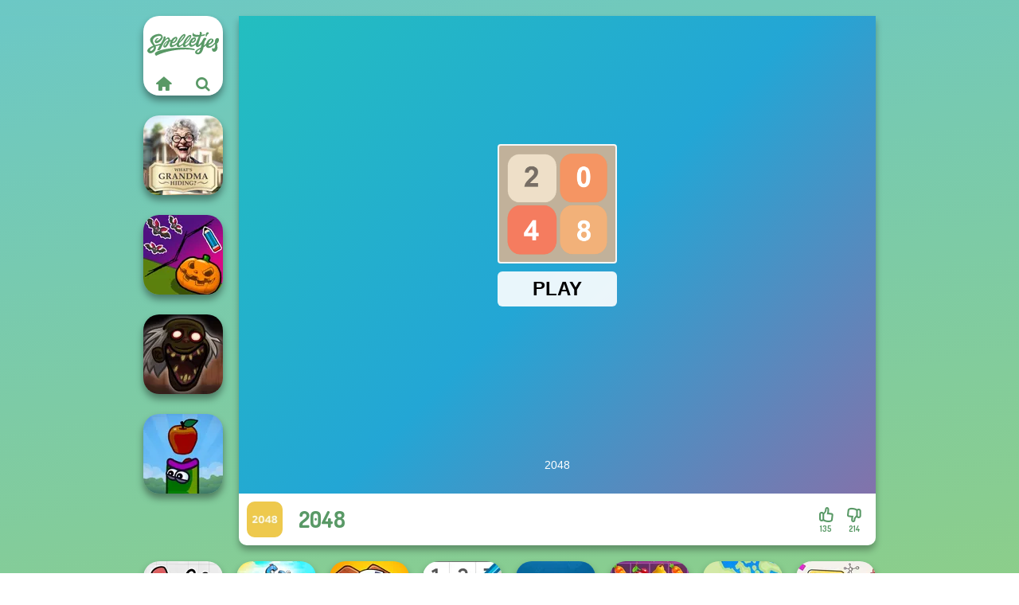

--- FILE ---
content_type: text/html
request_url: https://www.spelletjes.io/spel/2048
body_size: 6805
content:
<!doctype html><html lang="nl" dir="ltr"><head> <title>2048 | Speel 2048 op Spelletjes.io</title> <link rel="shortcut icon" type="image/x-icon" href="https://www.spelletjes.io/images/favicon.svg" /> <meta name="viewport" content="width=device-width, initial-scale=1.0, minimal-ui, shrink-to-fit=no viewport-fit=cover" /> <base href="https://www.spelletjes.io/" /> <link rel="canonical" href="https://www.spelletjes.io/spel/2048" /> <meta http-equiv="Content-Type" content="text/html; charset=utf-8" /> <meta name="description" content="Heb je genoten van 2048 en wil je iets soortgelijks proberen? Blader door onze denkspelletjes categorie om gratis games te vinden die lijken op 2048!"/> <meta name="keywords" content="2048, denkspelletjes, logica spelletjes, puzzel spelletjes, spelletjesio, jongens spelletjes"/> <meta name="theme-color" content="#599966" > <link rel="alternate" hreflang="tr" href="https://www.eniyioyunlar.com/oyun/2048" /> <link rel="alternate" hreflang="it" href="https://www.giochi123.it/gioco/2048" /> <link rel="alternate" hreflang="de" href="https://www.gratisspiele.at/spiel/2048" /> <link rel="alternate" hreflang="sv" href="https://www.hetaspel.se/spel/2048" /> <link rel="alternate" hreflang="pl" href="https://www.igry.pl/gra/2048" /> <link rel="alternate" hreflang="hu" href="https://www.jatekokjatekok.hu/játék/2048" /> <link rel="alternate" hreflang="fr" href="https://www.jeuxjeux.fr/jeu/2048" /> <link rel="alternate" hreflang="ro" href="https://www.jocurigratuite.ro/joc/2048" /> <link rel="alternate" hreflang="pt" href="https://www.jogos.com.br/jogo/2048" /> <link rel="alternate" hreflang="es-ar" href="https://www.juegos.com.ar/juego/2048" /> <link rel="alternate" hreflang="es" href="https://www.juegosgratis.es/juego/2048" /> <link rel="alternate" hreflang="fi" href="https://www.pelitpelit.fi/peli/2048" /> <link rel="alternate" hreflang="nl" href="https://www.spelletjes.io/spel/2048" /> <link rel="alternate" hreflang="no" href="https://www.spillespille.no/spill/2048" /> <link rel="alternate" hreflang="da" href="https://www.spilo.dk/spil/2048" /> <link rel="alternate" hreflang="ar" href="https://www.supergames.com/ar/لعبة/2048" /> <link rel="alternate" hreflang="en" href="https://www.supergames.com/en/game/2048" /> <link rel="alternate" href="https://www.supergames.com/en/game/2048" hreflang="x-default" /> <link rel="alternate" hreflang="th" href="https://www.supergames.com/th/เกม/2048" /> <link rel="preload" href="https://fonts.googleapis.com/css2?family=Dosis:wght@400;600;700&amp;family=Open+Sans:ital,wght@0,400;1,700&amp;display=swap" as="style" onload="this.onload=null;this.rel='stylesheet'"><noscript><link rel="stylesheet" href="https://fonts.googleapis.com/css2?family=Dosis:wght@400;600;700&amp;family=Open+Sans:ital,wght@0,400;1,700&amp;display=swap"></noscript> <link rel="preload" href="https://www.spelletjes.io/css/simple-scrollbar.css?v=1.221" as="style" onload="this.onload=null;this.rel='stylesheet'"><noscript><link rel="stylesheet" href="https://www.spelletjes.io/css/simple-scrollbar.css?v=1.221"></noscript> <link rel="preload" href="https://www.spelletjes.io/css/fontello.css?v=1.224" as="style" onload="this.onload=null;this.rel='stylesheet'"><noscript><link rel="stylesheet" href="https://www.spelletjes.io/css/fontello.css?v=1.224"></noscript> <link href="https://www.spelletjes.io/css/style.css?v=1.282" rel="stylesheet" type="text/css" /> <meta property="og:title" content="2048 | Speel 2048 op Spelletjes.io"> <meta property="og:description" content="Heb je genoten van 2048 en wil je iets soortgelijks proberen? Blader door onze denkspelletjes categorie om gratis games te vinden die lijken op 2048!"> <meta property="og:image" content="https://assets.bitent.com/images/games/thumbs/2048_60415c0544f17.png"> <meta property="og:image:alt" content="2048 | Speel 2048 op Spelletjes.io"> <meta property="og:type" content="game"> <meta property="og:url" content="https://www.spelletjes.io/spel/2048"> <meta name="twitter:image" content="https://assets.bitent.com/images/games/thumbs/2048_60415c0544f17.png"> <script>(function(w,d,s,l,i){w[l]=w[l]||[];w[l].push({'gtm.start':
new Date().getTime(),event:'gtm.js'});var f=d.getElementsByTagName(s)[0],
j=d.createElement(s),dl=l!='dataLayer'?'&l='+l:'';j.async=true;j.src=
'https://www.googletagmanager.com/gtm.js?id='+i+dl;f.parentNode.insertBefore(j,f);
})(window,document,'script','dataLayer','GTM-MHF8NTM');</script> </head><body> <noscript><iframe src="https://www.googletagmanager.com/ns.html?id=GTM-MHF8NTM"
height="0" width="0" style="display:none;visibility:hidden"></iframe></noscript> <script type="application/ld+json"> [ { "@context":"https://schema.org", "@type":"SoftwareApplication", "name":"2048", "url":"https://www.spelletjes.io/spel/2048", "description":"Heb je genoten van 2048 en wil je iets soortgelijks proberen? Blader door onze denkspelletjes categorie om gratis games te vinden die lijken op 2048!", "applicationCategory":"GameApplication", "operatingSystem":"any", "image": [ "https://assets.bitent.com/images/games/thumbs/ik/100x100/2048_60415c0544f17.png", "https://assets.bitent.com/images/games/thumbs/ik/217x217/2048_big_60415c05ca365.png", "https://assets.bitent.com/images/games/thumbs/ik/334x334/2048_big_60415c05ca365.png" ], "author":{ "@type":"Organization", "name":"Gamedistribution.com" }, "aggregateRating":{ "@type":"AggregateRating", "worstRating":1, "bestRating":5, "ratingValue":3, "ratingCount":349 }, "offers":{ "@type":"Offer", "category":"free", "price":0, "priceCurrency":"EUR" } } ,{ "@context":"https://schema.org", "@type":"BreadcrumbList", "itemListElement":[ {"@type":"ListItem","position":1,"name":"Spellen","item":"https://www.spelletjes.io/"}, {"@type":"ListItem","position":2,"name":"Casual spelletjes","item":"https://www.spelletjes.io/casual-spelletjes"}, {"@type":"ListItem","position":3,"name":"Denkspelletjes","item":"https://www.spelletjes.io/denkspelletjes"} ] } ] </script> <div class="overlay"></div> <div class="container"> <div class="default-container game-page-container"> <div class="centered-container"> <div class="game-container"> <div class="main-game"> <div class="clearfix"> <div class="main-game-content" id="main-game-content" style="height: 665px"> <div class="game-iframe-container" id="main-game" style="height:600px;"> <iframe data-src="https://html5.gamedistribution.com/e4834283bce2457980b6cb1da52c1430/?gd_sdk_referrer_url=https%3A%2F%2Fwww.spelletjes.io%2Fspel%2F2048" data-width="800" data-height="600" data-top="0" data-left="0" data-force-size="0" data-original-width="820" data-original-height="1280" style="width:800px;height:600px;top:0px;left:0px" sandbox="allow-forms allow-pointer-lock allow-same-origin allow-scripts allow-top-navigation" frameborder="0" class="game-iframe"> </iframe> </div> <div class="game-details"> <picture> <source type="image/avif" srcset="https://assets.bitent.com/images/games/thumbs/ik/100x100/2048_60415c0544f17.avif 1x, https://assets.bitent.com/images/games/thumbs/ik/200x200/2048_60415c0544f17.avif 2x"> <source type="image/webp" srcset="https://assets.bitent.com/images/games/thumbs/ik/100x100/2048_60415c0544f17.webp 1x, https://assets.bitent.com/images/games/thumbs/ik/200x200/2048_60415c0544f17.webp 2x"> <source type="image/png" srcset="https://assets.bitent.com/images/games/thumbs/ik/100x100/2048_60415c0544f17.png 1x, https://assets.bitent.com/images/games/thumbs/ik/200x200/2048_60415c0544f17.png 2x"> <img src="https://assets.bitent.com/images/games/thumbs/ik/100x100/2048_60415c0544f17.png" alt="2048" loading="lazy" class="game-thumb-small" width="45" height="45"> </picture> <h1>2048</h1> <div class="rating clearfix" id="rating" data-game-id="23446"> <div class="thumbs-down" id="thumbs-down" title="Dislike"> <i class="icon-thumbs-down"></i> <span>214</span> </div> <div class="thumbs-up" id="thumbs-up" title="Like"> <i class="icon-thumbs-up"></i> <span>135</span> </div> </div> </div> </div> <div class="related-games clearfix"> <div class="grid-thumb logo game-logo-related"> <div class="logo-thumb"> <a href="https://www.spelletjes.io/" class="logo-image"> <img src="https://www.spelletjes.io/images/logo.svg" alt="Spelletjes.io" width="90" height="90"> </a> <div class="logo-icons clearfix"> <a href="https://www.spelletjes.io/" class="logo-home" aria-label="Spelletjes.io"> <i class="icon-home"></i> </a> <a class="logo-search" href="#" aria-label="Zoeken naar spelletjes"> <i class="icon-search"></i> </a> </div></div></div> <a class="thumb grid-thumb " href="https://www.spelletjes.io/spel/what-is-grandma-hiding" title="What Is Grandma Hiding" data-game-id="25038"> <span class="thumb-container"> <picture> <source type="image/avif" srcset="https://assets.bitent.com/images/games/thumbs/ik/100x100/what_is_grandma_hiding_6626852fdb75b.avif 1x, https://assets.bitent.com/images/games/thumbs/ik/200x200/what_is_grandma_hiding_6626852fdb75b.avif 2x"> <source type="image/webp" srcset="https://assets.bitent.com/images/games/thumbs/ik/100x100/what_is_grandma_hiding_6626852fdb75b.webp 1x, https://assets.bitent.com/images/games/thumbs/ik/200x200/what_is_grandma_hiding_6626852fdb75b.webp 2x"> <source type="image/png" srcset="https://assets.bitent.com/images/games/thumbs/ik/100x100/what_is_grandma_hiding_6626852fdb75b.png 1x, https://assets.bitent.com/images/games/thumbs/ik/200x200/what_is_grandma_hiding_6626852fdb75b.png 2x"> <img src="https://assets.bitent.com/images/games/thumbs/ik/100x100/what_is_grandma_hiding_6626852fdb75b.png" alt="Thumbnail for What Is Grandma Hiding" width="100" height="100" loading="lazy"> </picture> <span class="thumb-name">What Is Grandma Hiding</span> </span></a> <a class="thumb grid-thumb " href="https://www.spelletjes.io/spel/save-my-pumpkin" title="Save My Pumpkin" data-game-id="24741"> <span class="thumb-container"> <picture> <source type="image/avif" srcset="https://assets.bitent.com/images/games/thumbs/ik/100x100/save_my_pumpkin_65364c6255814.avif 1x, https://assets.bitent.com/images/games/thumbs/ik/200x200/save_my_pumpkin_65364c6255814.avif 2x"> <source type="image/webp" srcset="https://assets.bitent.com/images/games/thumbs/ik/100x100/save_my_pumpkin_65364c6255814.webp 1x, https://assets.bitent.com/images/games/thumbs/ik/200x200/save_my_pumpkin_65364c6255814.webp 2x"> <source type="image/png" srcset="https://assets.bitent.com/images/games/thumbs/ik/100x100/save_my_pumpkin_65364c6255814.png 1x, https://assets.bitent.com/images/games/thumbs/ik/200x200/save_my_pumpkin_65364c6255814.png 2x"> <img src="https://assets.bitent.com/images/games/thumbs/ik/100x100/save_my_pumpkin_65364c6255814.png" alt="Thumbnail for Save My Pumpkin" width="100" height="100" loading="lazy"> </picture> <span class="thumb-name">Save My Pumpkin</span> </span></a> <a class="thumb grid-thumb " href="https://www.spelletjes.io/spel/trollface-quest-horror-3" title="Trollface Quest: Horror 3" data-game-id="24618"> <span class="thumb-container"> <picture> <source type="image/avif" srcset="https://assets.bitent.com/images/games/thumbs/ik/100x100/trollface_quest_horror_3_64e39da1e89bf.avif 1x, https://assets.bitent.com/images/games/thumbs/ik/200x200/trollface_quest_horror_3_64e39da1e89bf.avif 2x"> <source type="image/webp" srcset="https://assets.bitent.com/images/games/thumbs/ik/100x100/trollface_quest_horror_3_64e39da1e89bf.webp 1x, https://assets.bitent.com/images/games/thumbs/ik/200x200/trollface_quest_horror_3_64e39da1e89bf.webp 2x"> <source type="image/png" srcset="https://assets.bitent.com/images/games/thumbs/ik/100x100/trollface_quest_horror_3_64e39da1e89bf.png 1x, https://assets.bitent.com/images/games/thumbs/ik/200x200/trollface_quest_horror_3_64e39da1e89bf.png 2x"> <img src="https://assets.bitent.com/images/games/thumbs/ik/100x100/trollface_quest_horror_3_64e39da1e89bf.png" alt="Thumbnail for Trollface Quest: Horror 3" width="100" height="100" loading="lazy"> </picture> <span class="thumb-name">Trollface Quest: Horror 3</span> </span></a> <a class="thumb grid-thumb " href="https://www.spelletjes.io/spel/apple-worm" title="Apple Worm" data-game-id="24864"> <span class="thumb-container"> <picture> <source type="image/avif" srcset="https://assets.bitent.com/images/games/thumbs/ik/100x100/apple_worm_657b3b6fa0854.avif 1x, https://assets.bitent.com/images/games/thumbs/ik/200x200/apple_worm_657b3b6fa0854.avif 2x"> <source type="image/webp" srcset="https://assets.bitent.com/images/games/thumbs/ik/100x100/apple_worm_657b3b6fa0854.webp 1x, https://assets.bitent.com/images/games/thumbs/ik/200x200/apple_worm_657b3b6fa0854.webp 2x"> <source type="image/png" srcset="https://assets.bitent.com/images/games/thumbs/ik/100x100/apple_worm_657b3b6fa0854.png 1x, https://assets.bitent.com/images/games/thumbs/ik/200x200/apple_worm_657b3b6fa0854.png 2x"> <img src="https://assets.bitent.com/images/games/thumbs/ik/100x100/apple_worm_657b3b6fa0854.png" alt="Thumbnail for Apple Worm" width="100" height="100" loading="lazy"> </picture> <span class="thumb-name">Apple Worm</span> </span></a> </div> <a href="#" class="play-mobile-game "> <picture> <source type="image/avif" srcset="https://assets.bitent.com/images/games/thumbs/ik/100x100/2048_60415c0544f17.avif 1x, https://assets.bitent.com/images/games/thumbs/ik/200x200/2048_60415c0544f17.avif 2x"> <source type="image/webp" srcset="https://assets.bitent.com/images/games/thumbs/ik/100x100/2048_60415c0544f17.webp 1x, https://assets.bitent.com/images/games/thumbs/ik/200x200/2048_60415c0544f17.webp 2x"> <source type="image/png" srcset="https://assets.bitent.com/images/games/thumbs/ik/100x100/2048_60415c0544f17.png 1x, https://assets.bitent.com/images/games/thumbs/ik/200x200/2048_60415c0544f17.png 2x"> <img src="https://assets.bitent.com/images/games/thumbs/ik/100x100/2048_60415c0544f17.png" alt="2048" loading="lazy" class="game-thumb-small"> </picture> <div class="play-mobile-center play-action"> <i class="icon-play"></i> <span>Klik om te spelen</span> </div> <div class="play-mobile-center play-action-disabled"> <span>Dit spel is niet beschikbaar op mobiele apparaten</span> </div> </a> <div class="mobile-logo" id="mobile-logo"> <a href="#"> <img src="https://www.spelletjes.io/images/logo.svg" alt="Spelletjes.io" width="100" height="100"> </a> </div> <div class="mobile-rotate" data-enabled="false"> <img src="https://www.spelletjes.io/images/mobile-rotate-icon.svg" alt="rotate phone"> </div> </div> </div> <div class="clearfix game-other-thumbs"> <div class="logo-thumb"> <a href="https://www.spelletjes.io/" class="logo-image"> <img src="https://www.spelletjes.io/images/logo.svg" alt="Spelletjes.io" width="90" height="90"> </a> <div class="logo-icons clearfix"> <a href="https://www.spelletjes.io/" class="logo-home" aria-label="Spelletjes.io"> <i class="icon-home"></i> </a> <a class="logo-search" href="#" aria-label="Zoeken naar spelletjes"> <i class="icon-search"></i> </a> </div></div> <a class="thumb game-thumb " href="https://www.spelletjes.io/spel/egg-adventure" title="Egg Adventure" data-game-id="24948"> <span class="thumb-container"> <picture> <source type="image/avif" srcset="https://assets.bitent.com/images/games/thumbs/ik/100x100/egg_adventure_65c146edc1fbf.avif 1x, https://assets.bitent.com/images/games/thumbs/ik/200x200/egg_adventure_65c146edc1fbf.avif 2x"> <source type="image/webp" srcset="https://assets.bitent.com/images/games/thumbs/ik/100x100/egg_adventure_65c146edc1fbf.webp 1x, https://assets.bitent.com/images/games/thumbs/ik/200x200/egg_adventure_65c146edc1fbf.webp 2x"> <source type="image/png" srcset="https://assets.bitent.com/images/games/thumbs/ik/100x100/egg_adventure_65c146edc1fbf.png 1x, https://assets.bitent.com/images/games/thumbs/ik/200x200/egg_adventure_65c146edc1fbf.png 2x"> <img src="https://assets.bitent.com/images/games/thumbs/ik/100x100/egg_adventure_65c146edc1fbf.png" alt="Thumbnail for Egg Adventure" width="100" height="100" loading="lazy"> </picture> <span class="thumb-name">Egg Adventure</span> </span></a> <a class="thumb game-thumb " href="https://www.spelletjes.io/spel/car-toys-japan" title="Car Toys: Japan" data-game-id="24782"> <span class="thumb-container"> <picture> <source type="image/avif" srcset="https://assets.bitent.com/images/games/thumbs/ik/100x100/car_toys_japan_654a62fe8c3dc.avif 1x, https://assets.bitent.com/images/games/thumbs/ik/200x200/car_toys_japan_654a62fe8c3dc.avif 2x"> <source type="image/webp" srcset="https://assets.bitent.com/images/games/thumbs/ik/100x100/car_toys_japan_654a62fe8c3dc.webp 1x, https://assets.bitent.com/images/games/thumbs/ik/200x200/car_toys_japan_654a62fe8c3dc.webp 2x"> <source type="image/png" srcset="https://assets.bitent.com/images/games/thumbs/ik/100x100/car_toys_japan_654a62fe8c3dc.png 1x, https://assets.bitent.com/images/games/thumbs/ik/200x200/car_toys_japan_654a62fe8c3dc.png 2x"> <img src="https://assets.bitent.com/images/games/thumbs/ik/100x100/car_toys_japan_654a62fe8c3dc.png" alt="Thumbnail for Car Toys: Japan" width="100" height="100" loading="lazy"> </picture> <span class="thumb-name">Car Toys: Japan</span> </span></a> <a class="thumb game-thumb " href="https://www.spelletjes.io/spel/pin-master-screw-puzzle-quest" title="Pin Master: Screw Puzzle Quest" data-game-id="25361"> <span class="thumb-container"> <picture> <source type="image/avif" srcset="https://assets.bitent.com/images/games/thumbs/ik/100x100/pin_master_screw_puzzle_quest_688e0a1b324e7.avif 1x, https://assets.bitent.com/images/games/thumbs/ik/200x200/pin_master_screw_puzzle_quest_688e0a1b324e7.avif 2x"> <source type="image/webp" srcset="https://assets.bitent.com/images/games/thumbs/ik/100x100/pin_master_screw_puzzle_quest_688e0a1b324e7.webp 1x, https://assets.bitent.com/images/games/thumbs/ik/200x200/pin_master_screw_puzzle_quest_688e0a1b324e7.webp 2x"> <source type="image/png" srcset="https://assets.bitent.com/images/games/thumbs/ik/100x100/pin_master_screw_puzzle_quest_688e0a1b324e7.png 1x, https://assets.bitent.com/images/games/thumbs/ik/200x200/pin_master_screw_puzzle_quest_688e0a1b324e7.png 2x"> <img src="https://assets.bitent.com/images/games/thumbs/ik/100x100/pin_master_screw_puzzle_quest_688e0a1b324e7.png" alt="Thumbnail for Pin Master: Screw Puzzle Quest" width="100" height="100" loading="lazy"> </picture> <span class="thumb-name">Pin Master: Screw Puzzle Quest</span> </span></a> <a class="thumb game-thumb " href="https://www.spelletjes.io/spel/sudoku-royal" title="Sudoku Royal" data-game-id="24919"> <span class="thumb-container"> <picture> <source type="image/avif" srcset="https://assets.bitent.com/images/games/thumbs/ik/100x100/sudoku_royal_65a598fbc3cdd.avif 1x, https://assets.bitent.com/images/games/thumbs/ik/200x200/sudoku_royal_65a598fbc3cdd.avif 2x"> <source type="image/webp" srcset="https://assets.bitent.com/images/games/thumbs/ik/100x100/sudoku_royal_65a598fbc3cdd.webp 1x, https://assets.bitent.com/images/games/thumbs/ik/200x200/sudoku_royal_65a598fbc3cdd.webp 2x"> <source type="image/png" srcset="https://assets.bitent.com/images/games/thumbs/ik/100x100/sudoku_royal_65a598fbc3cdd.png 1x, https://assets.bitent.com/images/games/thumbs/ik/200x200/sudoku_royal_65a598fbc3cdd.png 2x"> <img src="https://assets.bitent.com/images/games/thumbs/ik/100x100/sudoku_royal_65a598fbc3cdd.png" alt="Thumbnail for Sudoku Royal" width="100" height="100" loading="lazy"> </picture> <span class="thumb-name">Sudoku Royal</span> </span></a> <a class="thumb game-thumb " href="https://www.spelletjes.io/spel/sort-it-water-sort-puzzle" title="Sort It - Water Sort Puzzle" data-game-id="24614"> <span class="thumb-container"> <picture> <source type="image/avif" srcset="https://assets.bitent.com/images/games/thumbs/ik/100x100/sort_it_water_sort_puzzle_64dcfe1769a3a.avif 1x, https://assets.bitent.com/images/games/thumbs/ik/200x200/sort_it_water_sort_puzzle_64dcfe1769a3a.avif 2x"> <source type="image/webp" srcset="https://assets.bitent.com/images/games/thumbs/ik/100x100/sort_it_water_sort_puzzle_64dcfe1769a3a.webp 1x, https://assets.bitent.com/images/games/thumbs/ik/200x200/sort_it_water_sort_puzzle_64dcfe1769a3a.webp 2x"> <source type="image/png" srcset="https://assets.bitent.com/images/games/thumbs/ik/100x100/sort_it_water_sort_puzzle_64dcfe1769a3a.png 1x, https://assets.bitent.com/images/games/thumbs/ik/200x200/sort_it_water_sort_puzzle_64dcfe1769a3a.png 2x"> <img src="https://assets.bitent.com/images/games/thumbs/ik/100x100/sort_it_water_sort_puzzle_64dcfe1769a3a.png" alt="Thumbnail for Sort It - Water Sort Puzzle" width="100" height="100" loading="lazy"> </picture> <span class="thumb-name">Sort It - Water Sort Puzzle</span> </span></a> <a class="thumb game-thumb " href="https://www.spelletjes.io/spel/fruit-mahjong" title="Fruit Mahjong" data-game-id="24955"> <span class="thumb-container"> <picture> <source type="image/avif" srcset="https://assets.bitent.com/images/games/thumbs/ik/100x100/fruit_mahjong_65ca5f4309025.avif 1x, https://assets.bitent.com/images/games/thumbs/ik/200x200/fruit_mahjong_65ca5f4309025.avif 2x"> <source type="image/webp" srcset="https://assets.bitent.com/images/games/thumbs/ik/100x100/fruit_mahjong_65ca5f4309025.webp 1x, https://assets.bitent.com/images/games/thumbs/ik/200x200/fruit_mahjong_65ca5f4309025.webp 2x"> <source type="image/png" srcset="https://assets.bitent.com/images/games/thumbs/ik/100x100/fruit_mahjong_65ca5f4309025.png 1x, https://assets.bitent.com/images/games/thumbs/ik/200x200/fruit_mahjong_65ca5f4309025.png 2x"> <img src="https://assets.bitent.com/images/games/thumbs/ik/100x100/fruit_mahjong_65ca5f4309025.png" alt="Thumbnail for Fruit Mahjong" width="100" height="100" loading="lazy"> </picture> <span class="thumb-name">Fruit Mahjong</span> </span></a> <a class="thumb game-thumb " href="https://www.spelletjes.io/spel/state-connect" title="State Connect" data-game-id="25377"> <span class="thumb-container"> <picture> <source type="image/avif" srcset="https://assets.bitent.com/images/games/thumbs/ik/100x100/state_connect_68c331f3a4068.avif 1x, https://assets.bitent.com/images/games/thumbs/ik/200x200/state_connect_68c331f3a4068.avif 2x"> <source type="image/webp" srcset="https://assets.bitent.com/images/games/thumbs/ik/100x100/state_connect_68c331f3a4068.webp 1x, https://assets.bitent.com/images/games/thumbs/ik/200x200/state_connect_68c331f3a4068.webp 2x"> <source type="image/png" srcset="https://assets.bitent.com/images/games/thumbs/ik/100x100/state_connect_68c331f3a4068.png 1x, https://assets.bitent.com/images/games/thumbs/ik/200x200/state_connect_68c331f3a4068.png 2x"> <img src="https://assets.bitent.com/images/games/thumbs/ik/100x100/state_connect_68c331f3a4068.png" alt="Thumbnail for State Connect" width="100" height="100" loading="lazy"> </picture> <span class="thumb-name">State Connect</span> </span></a> <a class="thumb game-thumb " href="https://www.spelletjes.io/spel/brain-puzzles-quests" title="Brain Puzzles Quests" data-game-id="25123"> <span class="thumb-container"> <picture> <source type="image/avif" srcset="https://assets.bitent.com/images/games/thumbs/ik/100x100/brain_puzzles_quests_670440ebeffe2.avif 1x, https://assets.bitent.com/images/games/thumbs/ik/200x200/brain_puzzles_quests_670440ebeffe2.avif 2x"> <source type="image/webp" srcset="https://assets.bitent.com/images/games/thumbs/ik/100x100/brain_puzzles_quests_670440ebeffe2.webp 1x, https://assets.bitent.com/images/games/thumbs/ik/200x200/brain_puzzles_quests_670440ebeffe2.webp 2x"> <source type="image/png" srcset="https://assets.bitent.com/images/games/thumbs/ik/100x100/brain_puzzles_quests_670440ebeffe2.png 1x, https://assets.bitent.com/images/games/thumbs/ik/200x200/brain_puzzles_quests_670440ebeffe2.png 2x"> <img src="https://assets.bitent.com/images/games/thumbs/ik/100x100/brain_puzzles_quests_670440ebeffe2.png" alt="Thumbnail for Brain Puzzles Quests" width="100" height="100" loading="lazy"> </picture> <span class="thumb-name">Brain Puzzles Quests</span> </span></a> <a class="grid-thumb thumb grid-w-double thumb-category" href="https://www.spelletjes.io/pop-it-spelletjes" title="Pop It spelletjes"> <span class="thumb-container"> <span class="thumb-category-image"> <picture> <source type="image/avif" srcset="https://assets.bitent.com/images/categories/ik/100x100/6399ae2d44960-popit.avif 1x, https://assets.bitent.com/images/categories/ik/200x200/6399ae2d44960-popit.avif 2x"> <source type="image/webp" srcset="https://assets.bitent.com/images/categories/ik/100x100/6399ae2d44960-popit.webp 1x, https://assets.bitent.com/images/categories/ik/200x200/6399ae2d44960-popit.webp 2x"> <source type="image/png" srcset="https://assets.bitent.com/images/categories/ik/100x100/6399ae2d44960-popit.png 1x, https://assets.bitent.com/images/categories/ik/200x200/6399ae2d44960-popit.png 2x"> <img src="https://assets.bitent.com/images/categories/ik/100x100/6399ae2d44960-popit.png" alt="Thumbnail for Pop It spelletjes" width="100" height="100" loading="lazy"> </picture> </span> <span class="thumb-category-name"> <span>Pop It spelletjes</span> </span> </span></a> <a class="grid-thumb thumb grid-w-double thumb-category" href="https://www.spelletjes.io/puzzel-spelletjes" title="Puzzel spelletjes"> <span class="thumb-container"> <span class="thumb-category-image"> <picture> <source type="image/avif" srcset="https://assets.bitent.com/images/categories/ik/100x100/5fbad902af3d8-puzzle.avif 1x, https://assets.bitent.com/images/categories/ik/200x200/5fbad902af3d8-puzzle.avif 2x"> <source type="image/webp" srcset="https://assets.bitent.com/images/categories/ik/100x100/5fbad902af3d8-puzzle.webp 1x, https://assets.bitent.com/images/categories/ik/200x200/5fbad902af3d8-puzzle.webp 2x"> <source type="image/png" srcset="https://assets.bitent.com/images/categories/ik/100x100/5fbad902af3d8-puzzle.png 1x, https://assets.bitent.com/images/categories/ik/200x200/5fbad902af3d8-puzzle.png 2x"> <img src="https://assets.bitent.com/images/categories/ik/100x100/5fbad902af3d8-puzzle.png" alt="Thumbnail for Puzzel spelletjes" width="100" height="100" loading="lazy"> </picture> </span> <span class="thumb-category-name"> <span>Puzzel spelletjes</span> </span> </span></a> <a class="grid-thumb thumb grid-w-double thumb-category" href="https://www.spelletjes.io/sudoku-spelletjes" title="Sudoku spelletjes"> <span class="thumb-container"> <span class="thumb-category-image"> <picture> <source type="image/avif" srcset="https://assets.bitent.com/images/categories/ik/100x100/606b14dbedd52-sudoku.avif 1x, https://assets.bitent.com/images/categories/ik/200x200/606b14dbedd52-sudoku.avif 2x"> <source type="image/webp" srcset="https://assets.bitent.com/images/categories/ik/100x100/606b14dbedd52-sudoku.webp 1x, https://assets.bitent.com/images/categories/ik/200x200/606b14dbedd52-sudoku.webp 2x"> <source type="image/png" srcset="https://assets.bitent.com/images/categories/ik/100x100/606b14dbedd52-sudoku.png 1x, https://assets.bitent.com/images/categories/ik/200x200/606b14dbedd52-sudoku.png 2x"> <img src="https://assets.bitent.com/images/categories/ik/100x100/606b14dbedd52-sudoku.png" alt="Thumbnail for Sudoku spelletjes" width="100" height="100" loading="lazy"> </picture> </span> <span class="thumb-category-name"> <span>Sudoku spelletjes</span> </span> </span></a> <a class="grid-thumb thumb grid-w-double thumb-category" href="https://www.spelletjes.io/quiz-spelletjes" title="Quiz spelletjes"> <span class="thumb-container"> <span class="thumb-category-image"> <picture> <source type="image/avif" srcset="https://assets.bitent.com/images/categories/ik/100x100/5fb91b31e07e8-5fb9139e5cd33-puzzle.avif 1x, https://assets.bitent.com/images/categories/ik/200x200/5fb91b31e07e8-5fb9139e5cd33-puzzle.avif 2x"> <source type="image/webp" srcset="https://assets.bitent.com/images/categories/ik/100x100/5fb91b31e07e8-5fb9139e5cd33-puzzle.webp 1x, https://assets.bitent.com/images/categories/ik/200x200/5fb91b31e07e8-5fb9139e5cd33-puzzle.webp 2x"> <source type="image/png" srcset="https://assets.bitent.com/images/categories/ik/100x100/5fb91b31e07e8-5fb9139e5cd33-puzzle.png 1x, https://assets.bitent.com/images/categories/ik/200x200/5fb91b31e07e8-5fb9139e5cd33-puzzle.png 2x"> <img src="https://assets.bitent.com/images/categories/ik/100x100/5fb91b31e07e8-5fb9139e5cd33-puzzle.png" alt="Thumbnail for Quiz spelletjes" width="100" height="100" loading="lazy"> </picture> </span> <span class="thumb-category-name"> <span>Quiz spelletjes</span> </span> </span></a> <a class="grid-thumb thumb grid-w-double thumb-category" href="https://www.spelletjes.io/denkspelletjes" title="Denkspelletjes"> <span class="thumb-container"> <span class="thumb-category-image"> <picture> <source type="image/avif" srcset="https://assets.bitent.com/images/categories/ik/100x100/6448e2ada9b40-brain.avif 1x, https://assets.bitent.com/images/categories/ik/200x200/6448e2ada9b40-brain.avif 2x"> <source type="image/webp" srcset="https://assets.bitent.com/images/categories/ik/100x100/6448e2ada9b40-brain.webp 1x, https://assets.bitent.com/images/categories/ik/200x200/6448e2ada9b40-brain.webp 2x"> <source type="image/png" srcset="https://assets.bitent.com/images/categories/ik/100x100/6448e2ada9b40-brain.png 1x, https://assets.bitent.com/images/categories/ik/200x200/6448e2ada9b40-brain.png 2x"> <img src="https://assets.bitent.com/images/categories/ik/100x100/6448e2ada9b40-brain.png" alt="Thumbnail for Denkspelletjes" width="100" height="100" loading="lazy"> </picture> </span> <span class="thumb-category-name"> <span>Denkspelletjes</span> </span> </span></a> <a class="grid-thumb thumb grid-w-double thumb-category" href="https://www.spelletjes.io/reken-spelletjes" title="Reken spelletjes"> <span class="thumb-container"> <span class="thumb-category-image"> <picture> <source type="image/avif" srcset="https://assets.bitent.com/images/categories/ik/100x100/606b155b25e8f-math.avif 1x, https://assets.bitent.com/images/categories/ik/200x200/606b155b25e8f-math.avif 2x"> <source type="image/webp" srcset="https://assets.bitent.com/images/categories/ik/100x100/606b155b25e8f-math.webp 1x, https://assets.bitent.com/images/categories/ik/200x200/606b155b25e8f-math.webp 2x"> <source type="image/png" srcset="https://assets.bitent.com/images/categories/ik/100x100/606b155b25e8f-math.png 1x, https://assets.bitent.com/images/categories/ik/200x200/606b155b25e8f-math.png 2x"> <img src="https://assets.bitent.com/images/categories/ik/100x100/606b155b25e8f-math.png" alt="Thumbnail for Reken spelletjes" width="100" height="100" loading="lazy"> </picture> </span> <span class="thumb-category-name"> <span>Reken spelletjes</span> </span> </span></a> <a class="grid-thumb thumb grid-w-double thumb-category" href="https://www.spelletjes.io/match-3-spelletjes" title="Match 3 spelletjes"> <span class="thumb-container"> <span class="thumb-category-image"> <picture> <source type="image/avif" srcset="https://assets.bitent.com/images/categories/ik/100x100/606b431b81fe8-match3.avif 1x, https://assets.bitent.com/images/categories/ik/200x200/606b431b81fe8-match3.avif 2x"> <source type="image/webp" srcset="https://assets.bitent.com/images/categories/ik/100x100/606b431b81fe8-match3.webp 1x, https://assets.bitent.com/images/categories/ik/200x200/606b431b81fe8-match3.webp 2x"> <source type="image/png" srcset="https://assets.bitent.com/images/categories/ik/100x100/606b431b81fe8-match3.png 1x, https://assets.bitent.com/images/categories/ik/200x200/606b431b81fe8-match3.png 2x"> <img src="https://assets.bitent.com/images/categories/ik/100x100/606b431b81fe8-match3.png" alt="Thumbnail for Match 3 spelletjes" width="100" height="100" loading="lazy"> </picture> </span> <span class="thumb-category-name"> <span>Match 3 spelletjes</span> </span> </span></a> <a class="grid-thumb thumb grid-w-double thumb-category" href="https://www.spelletjes.io/logica-spelletjes" title="Logica spelletjes"> <span class="thumb-container"> <span class="thumb-category-image"> <picture> <source type="image/avif" srcset="https://assets.bitent.com/images/categories/ik/100x100/6282a7bac2f99-logic.avif 1x, https://assets.bitent.com/images/categories/ik/200x200/6282a7bac2f99-logic.avif 2x"> <source type="image/webp" srcset="https://assets.bitent.com/images/categories/ik/100x100/6282a7bac2f99-logic.webp 1x, https://assets.bitent.com/images/categories/ik/200x200/6282a7bac2f99-logic.webp 2x"> <source type="image/png" srcset="https://assets.bitent.com/images/categories/ik/100x100/6282a7bac2f99-logic.png 1x, https://assets.bitent.com/images/categories/ik/200x200/6282a7bac2f99-logic.png 2x"> <img src="https://assets.bitent.com/images/categories/ik/100x100/6282a7bac2f99-logic.png" alt="Thumbnail for Logica spelletjes" width="100" height="100" loading="lazy"> </picture> </span> <span class="thumb-category-name"> <span>Logica spelletjes</span> </span> </span></a> </div> <div class="game-text text-container text-justify"> <ul class="breadcrumbs"> <li> <a href="https://www.spelletjes.io/">Spellen</a> </li> <li> <a href="https://www.spelletjes.io/casual-spelletjes">Casual spelletjes</a> </li> <li> <a href="https://www.spelletjes.io/denkspelletjes">Denkspelletjes</a> </li> </ul> <h2>2048</h2> <p>De wereld van 2048 is inderdaad spannend, en gelukkig ben je op de juiste site om dagelijks soortgelijke spellen te vinden. Bezoek Spelletjes.io en leef je uit! Speel 2048, één van onze beste denkspelletjes spellen!</p><p>Stel je hersenen op de proef en ontdek urenlang plezier met het legendarische spel, 2048, een gemakkelijk en leuk wiskundig puzzelspel, dat je verliefd zal maken op getallen! Verschuif de getallen en zorg dat je gelijke getallen stoot en samenvoegt en win het spel door 2048 te bereiken. Pas wel op, bij elke samenvoeging verdubbelen de waarden van de tegels en het kleine 4x4 raster geeft je niet veel ruimte om te manoeuvreren.</p><h3>Vergelijkbare spellen:</h3> <p>Vond je 2048 leuk? Vind vergelijkbare spelletjes uit de volgende lijst: <ul> <li><a href="https://www.spelletjes.io/spel/brain-trainer" title="Brain Trainer">Brain Trainer</a></li> <li><a href="https://www.spelletjes.io/spel/cut-the-rope-time-travel" title="Cut The Rope: Time Travel">Cut The Rope: Time Travel</a></li> </ul> </p> <h3><strong>Instructies:</strong></h3> <p> <ul> <li>Als je een computer gebruikt, gebruik dan de linkermuisknop. Tik anders op het scherm van je smartphone of tablet. Ingewikkelder besturingsschema's worden in het spel uitgelegd.</li> </ul> </p> <p>Probeer andere gratis spelletjes in onze denkspelletjes categorie voor een leuke en onvergetelijk avontuur!</p><h3>Dit spel kan zowel op de pc als op mobiele apparaten worden gespeeld.</h3> <div class="game-categories"> <a href="https://www.spelletjes.io/casual-spelletjes" title="Casual spelletjes">Casual spelletjes</a> <a href="https://www.spelletjes.io/denkspelletjes" title="Denkspelletjes">Denkspelletjes</a> <a href="https://www.spelletjes.io/logica-spelletjes" title="Logica spelletjes">Logica spelletjes</a> <a href="https://www.spelletjes.io/puzzel-spelletjes" title="Puzzel spelletjes">Puzzel spelletjes</a> </div> </div> </div> </div> <div id="scroll-top" class="scroll-top bounce"> <div class="scroll-top-content"> <i class="icon icon-left-open"></i> </div> </div> <div class="modal" id="game-feedback-modal"> <div class="modal-container"> <div class="modal-close">×</div> <div class="modal-content game-feedback"> <p>Bedankt voor je feedback en voor het helpen verbeteren van Spelletjes.io!</p> <div class="contact-form-message" id="game-feedback-message"></div> <p><strong>Wat vond je niet goed aan 2048?</strong></p> <form id="game-feedback"> <input type="hidden" name="game" value="2048"> <input type="hidden" name="site" value="Spelletjes.io"> <input type="hidden" name="url" value="https://www.spelletjes.io/spel/2048"> <div class="game-feedback-row"> <label for="feedback-dislike" class="custom-radio"> Ik vond het niet leuk <input name="feedback" type="radio" id="feedback-dislike" value="dislike"> <span class="checkmark"></span> </label> </div> <div class="game-feedback-row"> <label for="feedback-error" class="custom-radio"> Er waren een of meerdere fouten <input name="feedback" type="radio" id="feedback-error" value="error"> <span class="checkmark"></span> </label> </div> <div class="game-feedback-row"> <label for="feedback-message">Vertel ons meer:</label> <textarea name="message" id="feedback-message" cols="30" rows="10"></textarea> </div> <div class="g-recaptcha" data-sitekey="6LerR_4SAAAAAHdGEMB48HLG11Wo77Wg8MRbelPb" data-type="image" id="captcha" data-error-message="Captcha error"></div> <div class="text-right"> <button type="submit" class="btn btn-main" disabled>Stuur</button> </div> </form> </div> </div> </div> <div class="grid-full-width grid-footer"> <footer> <div class="clearfix"> <ul class="float-left"> <li><a href="https://www.spelletjes.io/games">Gratis spelletjes voor je site</a></li> <li><a href="https://www.spelletjes.io/page/contact">Neem contact met ons op</a></li> <li><a href="https://www.spelletjes.io/page/privacy-policy">Privacybeleid</a></li> </ul> <div class="language float-right"> <img src="https://www.spelletjes.io/images/countries/netherlands.svg" alt="Netherlands"/> <div class="languages"> <ul> <li> <a href="https://www.jocurigratuite.ro/joc/2048" title="2048"> <img src="https://www.spelletjes.io/images/countries/romania.svg" alt="2048" loading="lazy"/> </a> </li> <li> <a href="https://www.gratisspiele.at/spiel/2048" title="2048"> <img src="https://www.spelletjes.io/images/countries/austria.svg" alt="2048" loading="lazy"/> </a> </li> <li> <a href="https://www.juegosgratis.es/juego/2048" title="2048"> <img src="https://www.spelletjes.io/images/countries/spain.svg" alt="2048" loading="lazy"/> </a> </li> <li> <a href="https://www.jeuxjeux.fr/jeu/2048" title="2048"> <img src="https://www.spelletjes.io/images/countries/france.svg" alt="2048" loading="lazy"/> </a> </li> <li> <a href="https://www.supergames.com/en/game/2048" title="2048"> <img src="https://www.spelletjes.io/images/countries/united-states.svg" alt="2048" loading="lazy"/> </a> </li> <li> <a href="https://www.jatekokjatekok.hu/játék/2048" title="2048"> <img src="https://www.spelletjes.io/images/countries/hungary.svg" alt="2048" loading="lazy"/> </a> </li> <li> <a href="https://www.pelitpelit.fi/peli/2048" title="2048"> <img src="https://www.spelletjes.io/images/countries/finland.svg" alt="2048" loading="lazy"/> </a> </li> <li> <a href="https://www.spillespille.no/spill/2048" title="2048"> <img src="https://www.spelletjes.io/images/countries/norway.svg" alt="2048" loading="lazy"/> </a> </li> <li> <a href="https://www.igry.pl/gra/2048" title="2048"> <img src="https://www.spelletjes.io/images/countries/poland.svg" alt="2048" loading="lazy"/> </a> </li> <li> <a href="https://www.eniyioyunlar.com/oyun/2048" title="2048"> <img src="https://www.spelletjes.io/images/countries/turkey.svg" alt="2048" loading="lazy"/> </a> </li> <li> <a href="https://www.jogos.com.br/jogo/2048" title="2048"> <img src="https://www.spelletjes.io/images/countries/brazil.svg" alt="2048" loading="lazy"/> </a> </li> <li> <a href="https://www.juegos.com.ar/juego/2048" title="2048"> <img src="https://www.spelletjes.io/images/countries/argentina.svg" alt="2048" loading="lazy"/> </a> </li> <li> <a href="https://www.supergames.com/ar/لعبة/2048" title="2048"> <img src="https://www.spelletjes.io/images/countries/arab-league.svg" alt="2048" loading="lazy"/> </a> </li> <li> <a href="https://www.giochi123.it/gioco/2048" title="2048"> <img src="https://www.spelletjes.io/images/countries/italy.svg" alt="2048" loading="lazy"/> </a> </li> <li> <a href="https://www.spilo.dk/spil/2048" title="2048"> <img src="https://www.spelletjes.io/images/countries/denmark.svg" alt="2048" loading="lazy"/> </a> </li> <li> <a href="https://www.spelletjes.io/spel/2048" title="2048"> <img src="https://www.spelletjes.io/images/countries/netherlands.svg" alt="2048" loading="lazy"/> </a> </li> <li> <a href="https://www.hetaspel.se/spel/2048" title="2048"> <img src="https://www.spelletjes.io/images/countries/sweden.svg" alt="2048" loading="lazy"/> </a> </li> <li> <a href="https://www.supergames.com/th/เกม/2048" title="2048"> <img src="https://www.spelletjes.io/images/countries/thailand.svg" alt="2048" loading="lazy"/> </a> </li> </ul> </div> </div> </div></footer> </div> </div> </div> <script src="https://www.google.com/recaptcha/api.js?hl=nl" async defer></script> <aside class="sidebar-search" > <form id="search-form" class="search-form" autocomplete="off"> <div class="search-input"> <input type="text" name="search" placeholder="Naar welke spellen ben je op zoek?" autocomplete="off"> <i class="icon-search search-input-icon"></i> </div> </form> <div class="search-close-icon"> <i class="icon-left-open"></i> </div> <div id="games-found-container"> <h2 id="search-results-title" class="grid-full-width title">Gevonden spellen:</h2> <div class="search-results-container" ss-container> <div id="search-results" class="grid-container search-results"> </div> </div> </div> <div id="no-games-container" class="no-games-container"> <h2 id="no-search-results-title" class="grid-full-width title">Geen spellen gevonden!</h2> </div> <div id="search-default-thumbs-container"> <h2 class="grid-full-width title" id="search-popular-played-title">Populaire spellen</h2> <div class="search-popular-container"> <div id="search-popular-games" class="grid-container search-results"> </div> </div> <div id="search-recently-played"> <h2 class="grid-full-width title" id="search-recently-played-title">Recent gespeelde spellen</h2> <div class="search-recent-container"> <div id="search-recent-games" class="grid-container search-results"> </div> </div> </div> </div></aside> <script src="https://www.spelletjes.io/js/jquery-1.11.0.min.js?v=1.202" type="text/javascript"></script> <script src="https://www.spelletjes.io/js/jquery.cookie.js?v=1.202" type="text/javascript"></script> <script src="https://www.spelletjes.io/js/simple-scrollbar.min.js?v=1.206"></script> <script src="https://www.spelletjes.io/js/scripts.js?v=1.2091" type="text/javascript"></script> <script src="https://www.spelletjes.io/js/site.js?v=1.2049" type="text/javascript"></script> <script> function showGame(){ const $gameIframe = $('.game-iframe'); const $gameUnavailabl = $('.game-unavailable'); const gameUrl = $gameIframe.data("src"); $gameIframe.attr("src", gameUrl); $gameUnavailabl.show(); } gameHit(23446); </script> <script> showPreroll=false; showGame(); </script> <script defer src="https://static.cloudflareinsights.com/beacon.min.js/vcd15cbe7772f49c399c6a5babf22c1241717689176015" integrity="sha512-ZpsOmlRQV6y907TI0dKBHq9Md29nnaEIPlkf84rnaERnq6zvWvPUqr2ft8M1aS28oN72PdrCzSjY4U6VaAw1EQ==" data-cf-beacon='{"version":"2024.11.0","token":"13ca8644b54e4628aa08971e3632e394","r":1,"server_timing":{"name":{"cfCacheStatus":true,"cfEdge":true,"cfExtPri":true,"cfL4":true,"cfOrigin":true,"cfSpeedBrain":true},"location_startswith":null}}' crossorigin="anonymous"></script>
</body></html>

--- FILE ---
content_type: text/html; charset=utf-8
request_url: https://html5.gamedistribution.com/e4834283bce2457980b6cb1da52c1430/?gd_sdk_referrer_url=https%3A%2F%2Fwww.spelletjes.io%2Fspel%2F2048
body_size: 2164
content:
<!DOCTYPE html><html lang=en><head><title>2048</title><meta name=viewport content="width=device-width,initial-scale=1,maximum-scale=1,user-scalable=no"><meta name=description content="2048 is an easy and fun puzzle game. Even if you don&#39;t love numbers you will love this game. It is played on a 4x4 grid using the arrows or W, A, S, D keys alternatively. Every time you press a key - all tiles slide. Tiles with the same value that bump into one-another are merged. Although there might be an optimal strategy to play, there is always some level of chance. If you beat the game and would like to master it, try to finish with a smaller score. That would mean that you finished with less moves."><meta name=keywords content="1player,sliding-puzzle,2048,singleplayer,Kids Friendly,No Blood,No Cruelty"><meta property=og:type content=website><meta property=og:title content=2048><meta property=og:description content="2048 is an easy and fun puzzle game. Even if you don&#39;t love numbers you will love this game. It is played on a 4x4 grid using the arrows or W, A, S, D keys alternatively. Every time you press a key - all tiles slide. Tiles with the same value that bump into one-another are merged. Although there might be an optimal strategy to play, there is always some level of chance. If you beat the game and would like to master it, try to finish with a smaller score. That would mean that you finished with less moves."><meta property=og:image content=https://img.gamedistribution.com/e4834283bce2457980b6cb1da52c1430-512x512.jpeg><meta property=og:url content=https://html5.gamedistribution.com/e4834283bce2457980b6cb1da52c1430/ ><link rel=canonical href=https://html5.gamedistribution.com/e4834283bce2457980b6cb1da52c1430/ ><link rel=manifest href=manifest_1.5.18.json><link rel=preconnect href=https://html5.api.gamedistribution.com><link rel=preconnect href=https://game.api.gamedistribution.com><link rel=preconnect href=https://pm.gamedistribution.com><script type=text/javascript>if ('serviceWorker' in navigator) {
    navigator
      .serviceWorker
      .register(`/sw_1.5.18.js`)
      .then(function () {
        console.log('SW registered...');
      })
      .catch(err => {
        console.log('SW not registered...', err.message);
      });
  }</script><script type=application/ld+json>{
  "@context": "http://schema.org",
  "@type": "Game",
  "name": "2048",
  "url": "https://html5.gamedistribution.com/e4834283bce2457980b6cb1da52c1430/",
  "image": "https://img.gamedistribution.com/e4834283bce2457980b6cb1da52c1430-512x512.jpeg",    
  "description": "2048 is an easy and fun puzzle game. Even if you don&#39;t love numbers you will love this game. It is played on a 4x4 grid using the arrows or W, A, S, D keys alternatively. Every time you press a key - all tiles slide. Tiles with the same value that bump into one-another are merged. Although there might be an optimal strategy to play, there is always some level of chance. If you beat the game and would like to master it, try to finish with a smaller score. That would mean that you finished with less moves.",
  "creator":{
    "name":"Game Debut"
    
    },
  "publisher":{
    "name":"GameDistribution",
    "url":"https://gamedistribution.com/games/2048-1"
    },
  "genre":[
      "1player",
      "sliding-puzzle",
      "2048",
      "singleplayer",
      "Kids Friendly",
      "No Blood",
      "No Cruelty"
  ]
}</script><style>html{height:100%}body{margin:0;padding:0;background-color:#000;overflow:hidden;height:100%}#game{position:absolute;top:0;left:0;width:0;height:0;overflow:hidden;max-width:100%;max-height:100%;min-width:100%;min-height:100%;box-sizing:border-box}</style></head><body><iframe id=game frameborder=0 allow=autoplay allowfullscreen seamless scrolling=no></iframe><script type=text/javascript>(function () {
    function GameLoader() {
      this.init = function () {
        this._gameId = "e4834283bce2457980b6cb1da52c1430";
        this._container = document.getElementById("game");
        this._loader = this._getLoaderData();
        this._hasImpression = false;
        this._hasSuccess = false;
        this._insertGameSDK();
        this._softgamesDomains = this._getDomainData();
      };

      this._getLoaderData = function () {
        return {"enabled":true,"sdk_version":"1.15.2","_":55};
      }

      this._getDomainData = function(){
        return [{"name":"minigame.aeriagames.jp","id":4217},{"name":"localhost:8080","id":4217},{"name":"minigame-stg.aeriagames.jp","id":4217}];
      }

      this._insertGameSDK = function () {
        if (!this._gameId) return;

        window["GD_OPTIONS"] = {
          gameId: this._gameId,
          loader: this._loader,
          onLoaderEvent: this._onLoaderEvent.bind(this),
          onEvent: this._onEvent.bind(this)
        };

        (function (d, s, id) {
          var js,fjs = d.getElementsByTagName(s)[0];
          if (d.getElementById(id)) return;
          js = d.createElement(s);
          js.id = id;
          js.src = "https://html5.api.gamedistribution.com/main.min.js";
          fjs.parentNode.insertBefore(js, fjs);
        })(document, "script", "gamedistribution-jssdk");
      };

      this._loadGame = function (options) {

        if (this._container_initialized) {
          return;
        }

        var formatTokenURLSearch = this._bridge.exports.formatTokenURLSearch;
        var extendUrlQuery = this._bridge.exports.extendUrlQuery;
        var base64Encode = this._bridge.exports.base64Encode;
        const ln_param = new URLSearchParams(window.location.search).get('lang');

        var data = {
          parentURL: this._bridge.parentURL,
          parentDomain: this._bridge.parentDomain,
          topDomain: this._bridge.topDomain,
          hasImpression: options.hasImpression,
          loaderEnabled: true,
          host: window.location.hostname,
          version: "1.5.18"
        };

        var searchPart = formatTokenURLSearch(data);
        var gameSrc = "//html5.gamedistribution.com/rvvASMiM/e4834283bce2457980b6cb1da52c1430/index.html" + searchPart;
        this._container.src = gameSrc;

        this._container.onload = this._onFrameLoaded.bind(this);

        this._container_initialized = true;
      };

      this._onLoaderEvent = function (event) {
        switch (event.name) {
          case "LOADER_DATA":
            this._bridge = event.message.bridge;
            this._game = event.message.game;
            break;
        }
      };

      this._onEvent = function (event) {
        switch (event.name) {
          case "SDK_GAME_START":
            this._bridge && this._loadGame({hasImpression: this._hasImpression});
            break;
          case "AD_ERROR":
          case "AD_SDK_CANCELED":
            this._hasImpression = false || this._hasSuccess;
            break;
          case "ALL_ADS_COMPLETED":
          case "COMPLETE":
          case "USER_CLOSE":
          case "SKIPPED":
            this._hasImpression = true;
            this._hasSuccess = true;
            break;
        }
      };

      this._onFrameLoaded=function(event){
        var container=this._container;
        setTimeout(function(){
          try{
            container.contentWindow.focus();
          }catch(err){
          }
        },100);
      }
    }
    new GameLoader().init();
  })();</script></body></html>

--- FILE ---
content_type: text/html; charset=utf-8
request_url: https://www.google.com/recaptcha/api2/anchor?ar=1&k=6LerR_4SAAAAAHdGEMB48HLG11Wo77Wg8MRbelPb&co=aHR0cHM6Ly93d3cuc3BlbGxldGplcy5pbzo0NDM.&hl=nl&type=image&v=PoyoqOPhxBO7pBk68S4YbpHZ&size=normal&anchor-ms=20000&execute-ms=30000&cb=ktw11kxswdvw
body_size: 49409
content:
<!DOCTYPE HTML><html dir="ltr" lang="nl"><head><meta http-equiv="Content-Type" content="text/html; charset=UTF-8">
<meta http-equiv="X-UA-Compatible" content="IE=edge">
<title>reCAPTCHA</title>
<style type="text/css">
/* cyrillic-ext */
@font-face {
  font-family: 'Roboto';
  font-style: normal;
  font-weight: 400;
  font-stretch: 100%;
  src: url(//fonts.gstatic.com/s/roboto/v48/KFO7CnqEu92Fr1ME7kSn66aGLdTylUAMa3GUBHMdazTgWw.woff2) format('woff2');
  unicode-range: U+0460-052F, U+1C80-1C8A, U+20B4, U+2DE0-2DFF, U+A640-A69F, U+FE2E-FE2F;
}
/* cyrillic */
@font-face {
  font-family: 'Roboto';
  font-style: normal;
  font-weight: 400;
  font-stretch: 100%;
  src: url(//fonts.gstatic.com/s/roboto/v48/KFO7CnqEu92Fr1ME7kSn66aGLdTylUAMa3iUBHMdazTgWw.woff2) format('woff2');
  unicode-range: U+0301, U+0400-045F, U+0490-0491, U+04B0-04B1, U+2116;
}
/* greek-ext */
@font-face {
  font-family: 'Roboto';
  font-style: normal;
  font-weight: 400;
  font-stretch: 100%;
  src: url(//fonts.gstatic.com/s/roboto/v48/KFO7CnqEu92Fr1ME7kSn66aGLdTylUAMa3CUBHMdazTgWw.woff2) format('woff2');
  unicode-range: U+1F00-1FFF;
}
/* greek */
@font-face {
  font-family: 'Roboto';
  font-style: normal;
  font-weight: 400;
  font-stretch: 100%;
  src: url(//fonts.gstatic.com/s/roboto/v48/KFO7CnqEu92Fr1ME7kSn66aGLdTylUAMa3-UBHMdazTgWw.woff2) format('woff2');
  unicode-range: U+0370-0377, U+037A-037F, U+0384-038A, U+038C, U+038E-03A1, U+03A3-03FF;
}
/* math */
@font-face {
  font-family: 'Roboto';
  font-style: normal;
  font-weight: 400;
  font-stretch: 100%;
  src: url(//fonts.gstatic.com/s/roboto/v48/KFO7CnqEu92Fr1ME7kSn66aGLdTylUAMawCUBHMdazTgWw.woff2) format('woff2');
  unicode-range: U+0302-0303, U+0305, U+0307-0308, U+0310, U+0312, U+0315, U+031A, U+0326-0327, U+032C, U+032F-0330, U+0332-0333, U+0338, U+033A, U+0346, U+034D, U+0391-03A1, U+03A3-03A9, U+03B1-03C9, U+03D1, U+03D5-03D6, U+03F0-03F1, U+03F4-03F5, U+2016-2017, U+2034-2038, U+203C, U+2040, U+2043, U+2047, U+2050, U+2057, U+205F, U+2070-2071, U+2074-208E, U+2090-209C, U+20D0-20DC, U+20E1, U+20E5-20EF, U+2100-2112, U+2114-2115, U+2117-2121, U+2123-214F, U+2190, U+2192, U+2194-21AE, U+21B0-21E5, U+21F1-21F2, U+21F4-2211, U+2213-2214, U+2216-22FF, U+2308-230B, U+2310, U+2319, U+231C-2321, U+2336-237A, U+237C, U+2395, U+239B-23B7, U+23D0, U+23DC-23E1, U+2474-2475, U+25AF, U+25B3, U+25B7, U+25BD, U+25C1, U+25CA, U+25CC, U+25FB, U+266D-266F, U+27C0-27FF, U+2900-2AFF, U+2B0E-2B11, U+2B30-2B4C, U+2BFE, U+3030, U+FF5B, U+FF5D, U+1D400-1D7FF, U+1EE00-1EEFF;
}
/* symbols */
@font-face {
  font-family: 'Roboto';
  font-style: normal;
  font-weight: 400;
  font-stretch: 100%;
  src: url(//fonts.gstatic.com/s/roboto/v48/KFO7CnqEu92Fr1ME7kSn66aGLdTylUAMaxKUBHMdazTgWw.woff2) format('woff2');
  unicode-range: U+0001-000C, U+000E-001F, U+007F-009F, U+20DD-20E0, U+20E2-20E4, U+2150-218F, U+2190, U+2192, U+2194-2199, U+21AF, U+21E6-21F0, U+21F3, U+2218-2219, U+2299, U+22C4-22C6, U+2300-243F, U+2440-244A, U+2460-24FF, U+25A0-27BF, U+2800-28FF, U+2921-2922, U+2981, U+29BF, U+29EB, U+2B00-2BFF, U+4DC0-4DFF, U+FFF9-FFFB, U+10140-1018E, U+10190-1019C, U+101A0, U+101D0-101FD, U+102E0-102FB, U+10E60-10E7E, U+1D2C0-1D2D3, U+1D2E0-1D37F, U+1F000-1F0FF, U+1F100-1F1AD, U+1F1E6-1F1FF, U+1F30D-1F30F, U+1F315, U+1F31C, U+1F31E, U+1F320-1F32C, U+1F336, U+1F378, U+1F37D, U+1F382, U+1F393-1F39F, U+1F3A7-1F3A8, U+1F3AC-1F3AF, U+1F3C2, U+1F3C4-1F3C6, U+1F3CA-1F3CE, U+1F3D4-1F3E0, U+1F3ED, U+1F3F1-1F3F3, U+1F3F5-1F3F7, U+1F408, U+1F415, U+1F41F, U+1F426, U+1F43F, U+1F441-1F442, U+1F444, U+1F446-1F449, U+1F44C-1F44E, U+1F453, U+1F46A, U+1F47D, U+1F4A3, U+1F4B0, U+1F4B3, U+1F4B9, U+1F4BB, U+1F4BF, U+1F4C8-1F4CB, U+1F4D6, U+1F4DA, U+1F4DF, U+1F4E3-1F4E6, U+1F4EA-1F4ED, U+1F4F7, U+1F4F9-1F4FB, U+1F4FD-1F4FE, U+1F503, U+1F507-1F50B, U+1F50D, U+1F512-1F513, U+1F53E-1F54A, U+1F54F-1F5FA, U+1F610, U+1F650-1F67F, U+1F687, U+1F68D, U+1F691, U+1F694, U+1F698, U+1F6AD, U+1F6B2, U+1F6B9-1F6BA, U+1F6BC, U+1F6C6-1F6CF, U+1F6D3-1F6D7, U+1F6E0-1F6EA, U+1F6F0-1F6F3, U+1F6F7-1F6FC, U+1F700-1F7FF, U+1F800-1F80B, U+1F810-1F847, U+1F850-1F859, U+1F860-1F887, U+1F890-1F8AD, U+1F8B0-1F8BB, U+1F8C0-1F8C1, U+1F900-1F90B, U+1F93B, U+1F946, U+1F984, U+1F996, U+1F9E9, U+1FA00-1FA6F, U+1FA70-1FA7C, U+1FA80-1FA89, U+1FA8F-1FAC6, U+1FACE-1FADC, U+1FADF-1FAE9, U+1FAF0-1FAF8, U+1FB00-1FBFF;
}
/* vietnamese */
@font-face {
  font-family: 'Roboto';
  font-style: normal;
  font-weight: 400;
  font-stretch: 100%;
  src: url(//fonts.gstatic.com/s/roboto/v48/KFO7CnqEu92Fr1ME7kSn66aGLdTylUAMa3OUBHMdazTgWw.woff2) format('woff2');
  unicode-range: U+0102-0103, U+0110-0111, U+0128-0129, U+0168-0169, U+01A0-01A1, U+01AF-01B0, U+0300-0301, U+0303-0304, U+0308-0309, U+0323, U+0329, U+1EA0-1EF9, U+20AB;
}
/* latin-ext */
@font-face {
  font-family: 'Roboto';
  font-style: normal;
  font-weight: 400;
  font-stretch: 100%;
  src: url(//fonts.gstatic.com/s/roboto/v48/KFO7CnqEu92Fr1ME7kSn66aGLdTylUAMa3KUBHMdazTgWw.woff2) format('woff2');
  unicode-range: U+0100-02BA, U+02BD-02C5, U+02C7-02CC, U+02CE-02D7, U+02DD-02FF, U+0304, U+0308, U+0329, U+1D00-1DBF, U+1E00-1E9F, U+1EF2-1EFF, U+2020, U+20A0-20AB, U+20AD-20C0, U+2113, U+2C60-2C7F, U+A720-A7FF;
}
/* latin */
@font-face {
  font-family: 'Roboto';
  font-style: normal;
  font-weight: 400;
  font-stretch: 100%;
  src: url(//fonts.gstatic.com/s/roboto/v48/KFO7CnqEu92Fr1ME7kSn66aGLdTylUAMa3yUBHMdazQ.woff2) format('woff2');
  unicode-range: U+0000-00FF, U+0131, U+0152-0153, U+02BB-02BC, U+02C6, U+02DA, U+02DC, U+0304, U+0308, U+0329, U+2000-206F, U+20AC, U+2122, U+2191, U+2193, U+2212, U+2215, U+FEFF, U+FFFD;
}
/* cyrillic-ext */
@font-face {
  font-family: 'Roboto';
  font-style: normal;
  font-weight: 500;
  font-stretch: 100%;
  src: url(//fonts.gstatic.com/s/roboto/v48/KFO7CnqEu92Fr1ME7kSn66aGLdTylUAMa3GUBHMdazTgWw.woff2) format('woff2');
  unicode-range: U+0460-052F, U+1C80-1C8A, U+20B4, U+2DE0-2DFF, U+A640-A69F, U+FE2E-FE2F;
}
/* cyrillic */
@font-face {
  font-family: 'Roboto';
  font-style: normal;
  font-weight: 500;
  font-stretch: 100%;
  src: url(//fonts.gstatic.com/s/roboto/v48/KFO7CnqEu92Fr1ME7kSn66aGLdTylUAMa3iUBHMdazTgWw.woff2) format('woff2');
  unicode-range: U+0301, U+0400-045F, U+0490-0491, U+04B0-04B1, U+2116;
}
/* greek-ext */
@font-face {
  font-family: 'Roboto';
  font-style: normal;
  font-weight: 500;
  font-stretch: 100%;
  src: url(//fonts.gstatic.com/s/roboto/v48/KFO7CnqEu92Fr1ME7kSn66aGLdTylUAMa3CUBHMdazTgWw.woff2) format('woff2');
  unicode-range: U+1F00-1FFF;
}
/* greek */
@font-face {
  font-family: 'Roboto';
  font-style: normal;
  font-weight: 500;
  font-stretch: 100%;
  src: url(//fonts.gstatic.com/s/roboto/v48/KFO7CnqEu92Fr1ME7kSn66aGLdTylUAMa3-UBHMdazTgWw.woff2) format('woff2');
  unicode-range: U+0370-0377, U+037A-037F, U+0384-038A, U+038C, U+038E-03A1, U+03A3-03FF;
}
/* math */
@font-face {
  font-family: 'Roboto';
  font-style: normal;
  font-weight: 500;
  font-stretch: 100%;
  src: url(//fonts.gstatic.com/s/roboto/v48/KFO7CnqEu92Fr1ME7kSn66aGLdTylUAMawCUBHMdazTgWw.woff2) format('woff2');
  unicode-range: U+0302-0303, U+0305, U+0307-0308, U+0310, U+0312, U+0315, U+031A, U+0326-0327, U+032C, U+032F-0330, U+0332-0333, U+0338, U+033A, U+0346, U+034D, U+0391-03A1, U+03A3-03A9, U+03B1-03C9, U+03D1, U+03D5-03D6, U+03F0-03F1, U+03F4-03F5, U+2016-2017, U+2034-2038, U+203C, U+2040, U+2043, U+2047, U+2050, U+2057, U+205F, U+2070-2071, U+2074-208E, U+2090-209C, U+20D0-20DC, U+20E1, U+20E5-20EF, U+2100-2112, U+2114-2115, U+2117-2121, U+2123-214F, U+2190, U+2192, U+2194-21AE, U+21B0-21E5, U+21F1-21F2, U+21F4-2211, U+2213-2214, U+2216-22FF, U+2308-230B, U+2310, U+2319, U+231C-2321, U+2336-237A, U+237C, U+2395, U+239B-23B7, U+23D0, U+23DC-23E1, U+2474-2475, U+25AF, U+25B3, U+25B7, U+25BD, U+25C1, U+25CA, U+25CC, U+25FB, U+266D-266F, U+27C0-27FF, U+2900-2AFF, U+2B0E-2B11, U+2B30-2B4C, U+2BFE, U+3030, U+FF5B, U+FF5D, U+1D400-1D7FF, U+1EE00-1EEFF;
}
/* symbols */
@font-face {
  font-family: 'Roboto';
  font-style: normal;
  font-weight: 500;
  font-stretch: 100%;
  src: url(//fonts.gstatic.com/s/roboto/v48/KFO7CnqEu92Fr1ME7kSn66aGLdTylUAMaxKUBHMdazTgWw.woff2) format('woff2');
  unicode-range: U+0001-000C, U+000E-001F, U+007F-009F, U+20DD-20E0, U+20E2-20E4, U+2150-218F, U+2190, U+2192, U+2194-2199, U+21AF, U+21E6-21F0, U+21F3, U+2218-2219, U+2299, U+22C4-22C6, U+2300-243F, U+2440-244A, U+2460-24FF, U+25A0-27BF, U+2800-28FF, U+2921-2922, U+2981, U+29BF, U+29EB, U+2B00-2BFF, U+4DC0-4DFF, U+FFF9-FFFB, U+10140-1018E, U+10190-1019C, U+101A0, U+101D0-101FD, U+102E0-102FB, U+10E60-10E7E, U+1D2C0-1D2D3, U+1D2E0-1D37F, U+1F000-1F0FF, U+1F100-1F1AD, U+1F1E6-1F1FF, U+1F30D-1F30F, U+1F315, U+1F31C, U+1F31E, U+1F320-1F32C, U+1F336, U+1F378, U+1F37D, U+1F382, U+1F393-1F39F, U+1F3A7-1F3A8, U+1F3AC-1F3AF, U+1F3C2, U+1F3C4-1F3C6, U+1F3CA-1F3CE, U+1F3D4-1F3E0, U+1F3ED, U+1F3F1-1F3F3, U+1F3F5-1F3F7, U+1F408, U+1F415, U+1F41F, U+1F426, U+1F43F, U+1F441-1F442, U+1F444, U+1F446-1F449, U+1F44C-1F44E, U+1F453, U+1F46A, U+1F47D, U+1F4A3, U+1F4B0, U+1F4B3, U+1F4B9, U+1F4BB, U+1F4BF, U+1F4C8-1F4CB, U+1F4D6, U+1F4DA, U+1F4DF, U+1F4E3-1F4E6, U+1F4EA-1F4ED, U+1F4F7, U+1F4F9-1F4FB, U+1F4FD-1F4FE, U+1F503, U+1F507-1F50B, U+1F50D, U+1F512-1F513, U+1F53E-1F54A, U+1F54F-1F5FA, U+1F610, U+1F650-1F67F, U+1F687, U+1F68D, U+1F691, U+1F694, U+1F698, U+1F6AD, U+1F6B2, U+1F6B9-1F6BA, U+1F6BC, U+1F6C6-1F6CF, U+1F6D3-1F6D7, U+1F6E0-1F6EA, U+1F6F0-1F6F3, U+1F6F7-1F6FC, U+1F700-1F7FF, U+1F800-1F80B, U+1F810-1F847, U+1F850-1F859, U+1F860-1F887, U+1F890-1F8AD, U+1F8B0-1F8BB, U+1F8C0-1F8C1, U+1F900-1F90B, U+1F93B, U+1F946, U+1F984, U+1F996, U+1F9E9, U+1FA00-1FA6F, U+1FA70-1FA7C, U+1FA80-1FA89, U+1FA8F-1FAC6, U+1FACE-1FADC, U+1FADF-1FAE9, U+1FAF0-1FAF8, U+1FB00-1FBFF;
}
/* vietnamese */
@font-face {
  font-family: 'Roboto';
  font-style: normal;
  font-weight: 500;
  font-stretch: 100%;
  src: url(//fonts.gstatic.com/s/roboto/v48/KFO7CnqEu92Fr1ME7kSn66aGLdTylUAMa3OUBHMdazTgWw.woff2) format('woff2');
  unicode-range: U+0102-0103, U+0110-0111, U+0128-0129, U+0168-0169, U+01A0-01A1, U+01AF-01B0, U+0300-0301, U+0303-0304, U+0308-0309, U+0323, U+0329, U+1EA0-1EF9, U+20AB;
}
/* latin-ext */
@font-face {
  font-family: 'Roboto';
  font-style: normal;
  font-weight: 500;
  font-stretch: 100%;
  src: url(//fonts.gstatic.com/s/roboto/v48/KFO7CnqEu92Fr1ME7kSn66aGLdTylUAMa3KUBHMdazTgWw.woff2) format('woff2');
  unicode-range: U+0100-02BA, U+02BD-02C5, U+02C7-02CC, U+02CE-02D7, U+02DD-02FF, U+0304, U+0308, U+0329, U+1D00-1DBF, U+1E00-1E9F, U+1EF2-1EFF, U+2020, U+20A0-20AB, U+20AD-20C0, U+2113, U+2C60-2C7F, U+A720-A7FF;
}
/* latin */
@font-face {
  font-family: 'Roboto';
  font-style: normal;
  font-weight: 500;
  font-stretch: 100%;
  src: url(//fonts.gstatic.com/s/roboto/v48/KFO7CnqEu92Fr1ME7kSn66aGLdTylUAMa3yUBHMdazQ.woff2) format('woff2');
  unicode-range: U+0000-00FF, U+0131, U+0152-0153, U+02BB-02BC, U+02C6, U+02DA, U+02DC, U+0304, U+0308, U+0329, U+2000-206F, U+20AC, U+2122, U+2191, U+2193, U+2212, U+2215, U+FEFF, U+FFFD;
}
/* cyrillic-ext */
@font-face {
  font-family: 'Roboto';
  font-style: normal;
  font-weight: 900;
  font-stretch: 100%;
  src: url(//fonts.gstatic.com/s/roboto/v48/KFO7CnqEu92Fr1ME7kSn66aGLdTylUAMa3GUBHMdazTgWw.woff2) format('woff2');
  unicode-range: U+0460-052F, U+1C80-1C8A, U+20B4, U+2DE0-2DFF, U+A640-A69F, U+FE2E-FE2F;
}
/* cyrillic */
@font-face {
  font-family: 'Roboto';
  font-style: normal;
  font-weight: 900;
  font-stretch: 100%;
  src: url(//fonts.gstatic.com/s/roboto/v48/KFO7CnqEu92Fr1ME7kSn66aGLdTylUAMa3iUBHMdazTgWw.woff2) format('woff2');
  unicode-range: U+0301, U+0400-045F, U+0490-0491, U+04B0-04B1, U+2116;
}
/* greek-ext */
@font-face {
  font-family: 'Roboto';
  font-style: normal;
  font-weight: 900;
  font-stretch: 100%;
  src: url(//fonts.gstatic.com/s/roboto/v48/KFO7CnqEu92Fr1ME7kSn66aGLdTylUAMa3CUBHMdazTgWw.woff2) format('woff2');
  unicode-range: U+1F00-1FFF;
}
/* greek */
@font-face {
  font-family: 'Roboto';
  font-style: normal;
  font-weight: 900;
  font-stretch: 100%;
  src: url(//fonts.gstatic.com/s/roboto/v48/KFO7CnqEu92Fr1ME7kSn66aGLdTylUAMa3-UBHMdazTgWw.woff2) format('woff2');
  unicode-range: U+0370-0377, U+037A-037F, U+0384-038A, U+038C, U+038E-03A1, U+03A3-03FF;
}
/* math */
@font-face {
  font-family: 'Roboto';
  font-style: normal;
  font-weight: 900;
  font-stretch: 100%;
  src: url(//fonts.gstatic.com/s/roboto/v48/KFO7CnqEu92Fr1ME7kSn66aGLdTylUAMawCUBHMdazTgWw.woff2) format('woff2');
  unicode-range: U+0302-0303, U+0305, U+0307-0308, U+0310, U+0312, U+0315, U+031A, U+0326-0327, U+032C, U+032F-0330, U+0332-0333, U+0338, U+033A, U+0346, U+034D, U+0391-03A1, U+03A3-03A9, U+03B1-03C9, U+03D1, U+03D5-03D6, U+03F0-03F1, U+03F4-03F5, U+2016-2017, U+2034-2038, U+203C, U+2040, U+2043, U+2047, U+2050, U+2057, U+205F, U+2070-2071, U+2074-208E, U+2090-209C, U+20D0-20DC, U+20E1, U+20E5-20EF, U+2100-2112, U+2114-2115, U+2117-2121, U+2123-214F, U+2190, U+2192, U+2194-21AE, U+21B0-21E5, U+21F1-21F2, U+21F4-2211, U+2213-2214, U+2216-22FF, U+2308-230B, U+2310, U+2319, U+231C-2321, U+2336-237A, U+237C, U+2395, U+239B-23B7, U+23D0, U+23DC-23E1, U+2474-2475, U+25AF, U+25B3, U+25B7, U+25BD, U+25C1, U+25CA, U+25CC, U+25FB, U+266D-266F, U+27C0-27FF, U+2900-2AFF, U+2B0E-2B11, U+2B30-2B4C, U+2BFE, U+3030, U+FF5B, U+FF5D, U+1D400-1D7FF, U+1EE00-1EEFF;
}
/* symbols */
@font-face {
  font-family: 'Roboto';
  font-style: normal;
  font-weight: 900;
  font-stretch: 100%;
  src: url(//fonts.gstatic.com/s/roboto/v48/KFO7CnqEu92Fr1ME7kSn66aGLdTylUAMaxKUBHMdazTgWw.woff2) format('woff2');
  unicode-range: U+0001-000C, U+000E-001F, U+007F-009F, U+20DD-20E0, U+20E2-20E4, U+2150-218F, U+2190, U+2192, U+2194-2199, U+21AF, U+21E6-21F0, U+21F3, U+2218-2219, U+2299, U+22C4-22C6, U+2300-243F, U+2440-244A, U+2460-24FF, U+25A0-27BF, U+2800-28FF, U+2921-2922, U+2981, U+29BF, U+29EB, U+2B00-2BFF, U+4DC0-4DFF, U+FFF9-FFFB, U+10140-1018E, U+10190-1019C, U+101A0, U+101D0-101FD, U+102E0-102FB, U+10E60-10E7E, U+1D2C0-1D2D3, U+1D2E0-1D37F, U+1F000-1F0FF, U+1F100-1F1AD, U+1F1E6-1F1FF, U+1F30D-1F30F, U+1F315, U+1F31C, U+1F31E, U+1F320-1F32C, U+1F336, U+1F378, U+1F37D, U+1F382, U+1F393-1F39F, U+1F3A7-1F3A8, U+1F3AC-1F3AF, U+1F3C2, U+1F3C4-1F3C6, U+1F3CA-1F3CE, U+1F3D4-1F3E0, U+1F3ED, U+1F3F1-1F3F3, U+1F3F5-1F3F7, U+1F408, U+1F415, U+1F41F, U+1F426, U+1F43F, U+1F441-1F442, U+1F444, U+1F446-1F449, U+1F44C-1F44E, U+1F453, U+1F46A, U+1F47D, U+1F4A3, U+1F4B0, U+1F4B3, U+1F4B9, U+1F4BB, U+1F4BF, U+1F4C8-1F4CB, U+1F4D6, U+1F4DA, U+1F4DF, U+1F4E3-1F4E6, U+1F4EA-1F4ED, U+1F4F7, U+1F4F9-1F4FB, U+1F4FD-1F4FE, U+1F503, U+1F507-1F50B, U+1F50D, U+1F512-1F513, U+1F53E-1F54A, U+1F54F-1F5FA, U+1F610, U+1F650-1F67F, U+1F687, U+1F68D, U+1F691, U+1F694, U+1F698, U+1F6AD, U+1F6B2, U+1F6B9-1F6BA, U+1F6BC, U+1F6C6-1F6CF, U+1F6D3-1F6D7, U+1F6E0-1F6EA, U+1F6F0-1F6F3, U+1F6F7-1F6FC, U+1F700-1F7FF, U+1F800-1F80B, U+1F810-1F847, U+1F850-1F859, U+1F860-1F887, U+1F890-1F8AD, U+1F8B0-1F8BB, U+1F8C0-1F8C1, U+1F900-1F90B, U+1F93B, U+1F946, U+1F984, U+1F996, U+1F9E9, U+1FA00-1FA6F, U+1FA70-1FA7C, U+1FA80-1FA89, U+1FA8F-1FAC6, U+1FACE-1FADC, U+1FADF-1FAE9, U+1FAF0-1FAF8, U+1FB00-1FBFF;
}
/* vietnamese */
@font-face {
  font-family: 'Roboto';
  font-style: normal;
  font-weight: 900;
  font-stretch: 100%;
  src: url(//fonts.gstatic.com/s/roboto/v48/KFO7CnqEu92Fr1ME7kSn66aGLdTylUAMa3OUBHMdazTgWw.woff2) format('woff2');
  unicode-range: U+0102-0103, U+0110-0111, U+0128-0129, U+0168-0169, U+01A0-01A1, U+01AF-01B0, U+0300-0301, U+0303-0304, U+0308-0309, U+0323, U+0329, U+1EA0-1EF9, U+20AB;
}
/* latin-ext */
@font-face {
  font-family: 'Roboto';
  font-style: normal;
  font-weight: 900;
  font-stretch: 100%;
  src: url(//fonts.gstatic.com/s/roboto/v48/KFO7CnqEu92Fr1ME7kSn66aGLdTylUAMa3KUBHMdazTgWw.woff2) format('woff2');
  unicode-range: U+0100-02BA, U+02BD-02C5, U+02C7-02CC, U+02CE-02D7, U+02DD-02FF, U+0304, U+0308, U+0329, U+1D00-1DBF, U+1E00-1E9F, U+1EF2-1EFF, U+2020, U+20A0-20AB, U+20AD-20C0, U+2113, U+2C60-2C7F, U+A720-A7FF;
}
/* latin */
@font-face {
  font-family: 'Roboto';
  font-style: normal;
  font-weight: 900;
  font-stretch: 100%;
  src: url(//fonts.gstatic.com/s/roboto/v48/KFO7CnqEu92Fr1ME7kSn66aGLdTylUAMa3yUBHMdazQ.woff2) format('woff2');
  unicode-range: U+0000-00FF, U+0131, U+0152-0153, U+02BB-02BC, U+02C6, U+02DA, U+02DC, U+0304, U+0308, U+0329, U+2000-206F, U+20AC, U+2122, U+2191, U+2193, U+2212, U+2215, U+FEFF, U+FFFD;
}

</style>
<link rel="stylesheet" type="text/css" href="https://www.gstatic.com/recaptcha/releases/PoyoqOPhxBO7pBk68S4YbpHZ/styles__ltr.css">
<script nonce="3B7NqrBLvALAcW26CZtNEg" type="text/javascript">window['__recaptcha_api'] = 'https://www.google.com/recaptcha/api2/';</script>
<script type="text/javascript" src="https://www.gstatic.com/recaptcha/releases/PoyoqOPhxBO7pBk68S4YbpHZ/recaptcha__nl.js" nonce="3B7NqrBLvALAcW26CZtNEg">
      
    </script></head>
<body><div id="rc-anchor-alert" class="rc-anchor-alert"></div>
<input type="hidden" id="recaptcha-token" value="[base64]">
<script type="text/javascript" nonce="3B7NqrBLvALAcW26CZtNEg">
      recaptcha.anchor.Main.init("[\x22ainput\x22,[\x22bgdata\x22,\x22\x22,\[base64]/[base64]/[base64]/[base64]/[base64]/[base64]/KGcoTywyNTMsTy5PKSxVRyhPLEMpKTpnKE8sMjUzLEMpLE8pKSxsKSksTykpfSxieT1mdW5jdGlvbihDLE8sdSxsKXtmb3IobD0odT1SKEMpLDApO08+MDtPLS0pbD1sPDw4fFooQyk7ZyhDLHUsbCl9LFVHPWZ1bmN0aW9uKEMsTyl7Qy5pLmxlbmd0aD4xMDQ/[base64]/[base64]/[base64]/[base64]/[base64]/[base64]/[base64]\\u003d\x22,\[base64]\\u003d\x22,\[base64]/ChsKCPsK+w7LCmQNBwrUZO8KPw48AwoltwpTCpMKNIMK0wrJgwoQbSAnDhMOpwpbDnCYewp7Dp8KRDsOYwq4HwpnDlFbDs8K0w5LCh8KhMRLDsCbDiMO3w586wrbDssKtwrBQw5E5NmHDqH/[base64]/DkcKCwrHDosOFwqnDuMKmB3MCw6UUGMO7ImzDsMK6w6tnw5rCnMONJsKewqrCgFMAwp7Cg8OHw7lCDDk7wq/Di8KUeCNJaVrDt8OmwrjClzNVGMKNwpTDjcONwovCjsKuGjvDkEzDm8KMN8OYw456VGEPUT7Dj29HwpTDv1x6V8OHwrnChMO1eg5PwokMwqrDoQHDjEFZwrQ9a8OLCztUw7fDsXTCuwJnV03CjTdFeMK/F8OzwrfDomg4woxlYsOPw4TDjsKYL8Kcw5DDvcKNw5p5w5oJYcKowoTDksKpByJNTsOUS8OsFsO3wp1ccDN6wr0Xw4sTWg0kFADDn2lCJcKuclQtVkEEw7p2fMKyw6rCtMOvDzMjw5NHPMK9AMO+wp49cn/Cs2ktX8KaeCnDlcO8KsOXwq52GcKww6PDqzoEw5Epw5B4TMKgARTCpMOrJcK5wp/DnsOIwrwaaHvChHPDnRkxwrwrw57CocK5T13Ds8OJG1XDkMO6bsK4VynCqhlrw6F0w6nCiRYVOsOpGBgowrYtTcK6wrjDpHvCvHrDry7CoMOEwr/DnMKcA8Ozb20Ew7JofmBLQsONUAvDv8KnEMO8w4AVMg/DqBU5a0/[base64]/Dg8OYwowYw6RVw7HCiATDul7Dtx/CpcKVWsKIXxJVwpPDtzzDhCEcYnPDkwnCg8OawozDlcOWemJHwqzDo8KJQxHCm8O+wrNjw6d6TcKRMcO+DsKAwrB9bMOQw4lww7HDrGFqFm1NN8OPw618HMOsXTYOPXUkUsK2YcOywqAUw5Y4wqF+VcObNMKuF8OiT3HCojFfw4ldw4rChMKmfyJ/QMKJwpYaAHfDkVjCigjDrgZrDDXCngwidsKRKcK0HlLCmMK6wonCg0fDvcO1w7llbGpSwpFuwqLCrlBSwqbDtF4MWRjDssKLChhVw4V8w718wpTCsRRBw7PDm8O8flETMwYFw71dwrbCoj0JbsKrYQ43w7PDoMKWUMOJJl3CqsObV8Kew53Du8OnFzJDXUoUw5/[base64]/[base64]/TsOTw65Pw5BRwo3DiUTDq8O3EcOyfXx2woRqw6kuQ14ywrxbw7jCtCQYw7hwR8Ohw4PDpsOrwpZGR8OuYx9nwrkHYcOXw4PDjwrDnnMDGCN/[base64]/DksO0w4LChAPDlMO3w6vCrVVAwr7Dl8OPwqHCiMKjDWXDmsK2wqhXw40FwpnDlMOlw5dVw6lSPFpkBMKyRwrDoB7Dm8OhX8OMaMKHw5zDu8K/CMOBw50aJsO/FFvDsi40w4k9AMOmRMKxREkYw5Y7OcK3T0rDpcKjPDzDosKPD8OXVU3CnnFoFDvCvR3CqD5sNsOuc0lDw5PDty3CmsO4w6oow7pkwoPDpsOIw50YQELDv8ORwoDClGzDlsKPRMKAw47Du2/CvmXDqcOMw7vDshRMMsOiBBXCvz3DmsKzw5rCoTonaA7CqGDDsMKjJsKFw6HDhAjCiVjCuz5Pw77CtsKOVEjDlBtrPgrCgsK8DMKwLUvDuyPDtsKCR8KiOsKAw5fDvVMtwpHDsMKdE3QKw47DlxzDsHRcwq5VwobDqW5sFwPCpRDCvl4zNl7DiA/DqnfCqDPDhiU5AQpnf0DDsSMdCVwUw5ZkQMO3UnctYU/CrktZwoEIRMK6SMKnbylZNMOiwoLCnj1MMsK4D8OdK8Oswrobw6d/[base64]/DpcO6wrDCjcK/[base64]/CtQLDtV7DmGFlwqYOwrEnw7A8Ejw1QXx5fcOzCsOCwpwPw4LCtUtqJiMRw5bCusOmFsOkWUpbwqHDssKEw63DpcOzwpoxw7HDksOye8Kfw6bCq8OTMg85w53Cr1LChSHCgWDCvR/ClnPCmng7aT4Cwo5mwo3DjWllwrrCh8KowpvDrcOfwqIdwrF4R8OMwrRmA14Ew5N6McONwqZlw5UCWlMIw5MMcC3CosODEzlWwq/DnDXDvcKQwq3ClcKrw7TDp8KRHsKbecKnwrQ/NDFtFg7CqcKOZsOtScKJB8KOwr3ChRHDmz3Ck0tEc0FQEcK1VDDDsw3DhA/DqMOaMsOtdMOzwqkyRlHDusOYw5nDiMKGQcKbwoVVw4XDv1zClTpwDlFFwrDDvcO7w7PCssKEwqsbw69gFcKRF3bCpcKow4YywqbCjUbCqVl4w6/ChX1jVsK1w7zCo2NmwpgNFMKww59bDHJtXjtFecKmQV0vSsOZwpAEUls6w4NYwo7DsMKhKMOWw5PDrSHDtMKwPsKJwqEdQsKnw6Bjw4oWf8OUO8O7dVzDu1jDjH/DisKOPMOcwrsHWsKfw4ElZ8O5BMO4RR3DsMOMWz/[base64]/CqMOSw70bw4TDnm4bw7V6EMOXXsOvwolsw7fDmcKkwqDCuHFkDR7DukxdL8OTw5PDjWsjbcOAOcKowoXCr0teEy/Dl8KgRQbCoiYqa8KawpbCmMKwNxLDqFnCucO/P8K3UkjDhMOpCcOcwqDDhBJlwrDCg8OgOcK+PsOhw73CjipAGBbDnyzDtBsxw7wvw6/ClsKSHsK3e8KUwqxwBEsowpzCtsKjwqXCnMKhw79/[base64]/w7gAwr/[base64]/[base64]/fl/Ck8OUT8O8C8OpaWNaw4hDdn0IwpXDmcKhwoZgRsKiIcOLK8Ktwp7Co0vCjXhXw4bDqMK2w7vDrCfCnEsJw4sOZGbCsTFWSsOGw5xsw4LCgcKbWQgeH8OvCsOtwo3Dr8K+w4rDssKoJznDvcKRe8KTwq7DnhbCp8KjK1VWwp0wwoTDusOmw4M8DcK+Qw/DjMKdw6TClV3DpMOiasOKw6pxLhsxE1orBjRKw6XDkMO2QAlww7/DoW0iw4FMecKlwp3CrcKTw6vCj0cfZT8OaQFCGHFPwr7DnD1UIsKLw5k4w7PDpQhNUMO1DMORd8OfwrbCqsKdYTwHdgjChGxwBcKOA23Dl30qwojDo8KGTMK0w6zCsknCpsK3w7R8w7NHFsKXw5TDoMKYw7ZSw5zCoMKHw7zDkhrCvCPCtWzCmMKcw5bDlxLCgsO3wp/Cj8KiJEVGw4t5w71YWcOQdQTDjMKhZRjDmcOoLHXCoBjDvcKUWMOkfnoswpXCrU8Ew50owoQ1wrPCmCzDmMKwN8Oww58qWxwCK8OQZsKKLnPDtXlJw7YCeV5jw5TCncKBfHjCglLCv8KCK1LDp8OvSj1yWcK2wofCmCZ/w7vDhsOBw6LCvlUnf8K3Zh0xWS8gw4wPQ1ZbWsKGw6diJ3hEFkrChsK4w5/[base64]/[base64]/DqFTCiMK6wqQGVsKYwqQVI2HDjWLDvgV7EMKywpEeZ8O3QjxSNCxaBhbDiEJlPcKyPcOZwrBdMGJXwrU8worDpnEeIsKTacKQVGzCsA13IcOGw5XCnsK9NMOFw5Uiw4LDhyJJM1E/[base64]/wrobw4Usw6jCo8KuOBJNNkHDq0QEwqDDvg8cwpnDucOvTcKsACzDqcKQRF3DrCwGJEHDhcKlw6gZXsOZwr1Lw4tzwrldw5LDg8K8J8OPwpMHwroxYcOqPcKiw7/DocKrCGtVw4nCtHYcalFRXMKschElwrvDhHbCmB9/YsKnTsKZUBfCuUrDvcOZw6DCmMK+w6Z9B3fCiER+woZpCwkhDMOVf0VyIGvCvgtUVkl3bnBaVlAMGTzDnScmXMKAw4tSw5HCmcO/OMO8w7Qtw61ybn7Ci8ORwoBaFA7CujtywpvDs8KJD8O9wqJOIcKQwrnDsMO2w73DtTLCtMKiw5tfTC7DnsKJSMKABsK8TyBlHB9gLTTDucKfw47CgD7DjcKswp9PRsO/wp1oTsKuTMOkLsO6cU7Du2nDtcKMSzDCmcKDRBUycsKlOEhgSsOrPBfDr8Kyw68yw6/CkMKTwpEhwqoow5TCvSbDhSLCscOZDsKwPTnCsMK+MRrCqMK/IMOuw5Ifw5g+cVcaw6URBAbChcOhw7nDokYZw71zRMKpFsOOGcKfwosVJlhRw7/CkMKXB8OhwqLCpMKdWxdbV8KOw77DpcKew7DCh8KFGkbCisKKw4DCrUPDohDDjhMrcQjDrMO1wqVcLsK4w75YFMKJbsOLw6sfYHLChiDCrnHClH3DlcOEWDnDkCJyw6rCqm3DoMOcA28ZworCs8Olw6wFw5l3ESpDchhqKcKQw7hGw5o1w7DDmwU0w7NDw5d2woU1wq/Dl8K6KsOnHGNmFcKpwp5yL8OFw6XDgcKuw7B0EcOrwqtcLWBYdcKkRH3CqMO3woR6w518w7LDvMO2UcKQPwbDv8Onwpl/[base64]/[base64]/DkBQjFcObETbCknrCil05P8OEHQ8Cw6V5FztTecO6worCu8KhRsK1w5bCoUUbwq8pw7vCoz/DiMOuwq9EwrLDozXDrRbDiUlpX8OdIUfDjT/Dkj/DrMO3w5cow7zCs8OjGAPDjhBsw7xAVcK4V2rDrTNiZ3TDj8K2c3ZGwoFGwotzwrUhw5dkBMKCF8Oaw6Y3wpogLcKNfMOYw7M/wqTDohBxwohRwp/Du8K/w73Ctjt5w4jCgcONHcKYw43Ci8O8w4QaehwdA8OLTMOPNVJdw5cBM8K1w7TDuhI6GF/CnsKnwqleN8K6f37DisKcElpewqNyw6HCinDDlU9eMTzCscKME8KHwqMqYiluOwV9Q8O1wrYICMKAH8OaTixmw67DjcKawqkHHGvCvgzCucK4GSdzbsKRCj3Co33CqmtYHjxzw57DsMKkwovCv03DucO3wq4YPMKHw4/Cv2rCucKpQMKpw4AgGMKxwq3DkwrDtjrCusKBwqzCnTXDtsKpT8OIw7rClGMUHsKuwpdDU8OaZh1Bb8KVw4gAwpJCw4/DvlsDwq7Dkmx2X3g9J8KoASgFSFTDpH9rURFaPScJOwLDmjzDqS7CgynCr8KhNRrClxLDo2oew7bDkRo/wqgxw4zCjEHDrFN9bUzCv0wzworDmVfDsMOWanjDhmpFwpRdN0nClsK/w7FWwoTCmwggWDMXwoE4SsOSHHXDqsOow6YxS8KfGcKaw6gAwqkJwpZAw7fCncKQUSbDuTvCnMOlVsK+w68LwqzCsMKDw63DgCrCsEXCgBcsK8KgwpYewoU1w6t5I8ObWcO3w4zDv8O9BUzCnGXDmsK6w5DCkmjDssKKwp57w7ZZwosSw5h9VcKBAErDl8O/OEdxKcKTw5B0WVkGw60mwobDhU9tKMOYwoJ0woRQbMOzc8Kxwr/DpMK+aEPCsQfCtX7Dg8O4NMOwwrEYDAbCsQDCrsO7wqXCrcKTw4zCqXLCiMOiwoLDlcORworCjsO/A8KrRFYDGGfCtsO7w6vDiBpUYBQBA8OGOkcLwo/DoGHDqcO+wqPCtMOvw4bDojXDsS02w7/CgTTDgWgjw4rCtsOZcsKbw7rCisK1w6cew5Zpw5nCkhoQwpZWw6FpV8K3wrjDtcOOPsKewqrCrSbDosKQwp3DgsOsfGTCtMKew7c4w5kbw6p4wolGw6XCsVnChsKPw6fDgMK7wp/DhMOCw6xvwr3DoQvDrVoVwrvDkCnCosOoCgpAVjrDg1zCoWosLF94w6jCmcKlwpjDssKPDsOAAToyw7hEw51Rw5fDrMKHw4ZYCMO9b004NcO/w6cyw7EkZh53w7YTDMOUw4VbwqDCk8KEw5cfwoPDgcOcYsOwCMK3YMKnw4jDq8ORwr46YQELaUYJIcOHw4vCv8Kpw5fCg8O9woUbwq8NHEQ4WTLCvxxiw6MEHcOIwrrCrzfDq8OKXTnCrcKEwrHCm8KkCMOLwqHDg8OMw73CmHDClT8Gwp3CmMKLwpkTw6prw7/[base64]/[base64]/w649WHMDwqnDpAvCsV1OcVQCc8OywrBZDBdsWMOAw7PDocO4VMK9w6RXH19YAMOXw74nNsKTw7XCisOwWsOoMgRjwqbDhFvCmcO/ZgjCksOYSk0Cw6TDm13DsF/Di18zwppLwqJZw6l5wpjChB3CmwfCi1VZw70Vw44xw6XDnMK+wpXCm8O6PlfDnsOxWzA3w65Lwrt6wo1Tw7IINXFTw5DDj8OBw4bCpcKewpg9a0ltwpdGfUjCtcOVwq7Co8OcwpsGw58OIFZMKhRzYFRVw6tmwqzCrcKNwqDCnQ7DqsKWw6LDpnp/w4hvw4lqw6DDqxrDmMKGw4rCssOsw4TClQc/a8KGbcKCw4NxU8K9wpPDucOmFMOEZsKyworCg1Unw5AWw5HDpsKDJMOFEmTDhcO1wqlBw5XDtMO6w4PCvlo8w7XChMOAw6d0worChH55wqtjAMOVwoHCl8KVIkDDjcOvwpY4W8OaU8OGwrPDlUHDvyALwq/Dnk56w7EkCsKIwroDJMKwasO2CEd1wplZR8OWVMKRHsKjRsKzIMKlXwtrwq1CwonCgsOaw7bCpsODAcOCfsKiT8KDwpbDhxo6M8OAFMK5P8OywqEjw7DDlFnChBRcwpwuVn/DhUF9W1DDsMKfw7YfwpECV8K4YMO2w4XDs8KLFnHCscOLWMOJQgEmAsOpaQJyRMO9w6g8wobDphzDqQPDpx5sKEQjY8KTwprDj8KpP3/DmMKUYsOSSMOvw7/[base64]/c0PDpB7CmFnDqcK7w4PDrR4rwpVgcBtsRMKRemPCkEEqUzfDscKowojDgcK3SzjDisO5w4UrJsKAw7/DgcO7w6vCi8OncMK4wrkIw60fwpXCl8Kpw7rDhMKmwqPDm8KkwojCmhRgMUHCl8KNdcOwFG9pw5Flw7vDgcOKw43CjQjDgcKEw5jDg1hUcH4nEH7Ch17DjsO0w4tNwrA/MMOOwq7CgcOjwpgpw78Fwp1Hwopfw79/C8OYW8KtScOmbcKAw7MmDcOgfMO+wo/Dq33CscO5DX7Cr8ONw4VJw5R6eWNOViXDrHhDwo/CgcOkZBkNwpTCngvDmnsKVMKhBl55SCIQKcKEf05CHMOKIMOXeE/[base64]/Cj8KmwqwXJcKPw7t4AhrCkTsGOmjCozZFf8KHFcOtOCdkw71xwrDDg8OTbcOMw5TDicOqWMO0VMOqRMKVw6vDlmLDjCkDYjMywpTCp8KHKsK6w7LCoMKnI0kuSkRuBsO1XWbDk8OwNWvCrGs1QsKFwrjDvsOrw4VPesK/[base64]/DnHRiw6BLw5XDmUAfw6IJUktETR7CogYuKMKSAsKFw65MbcOrwqHCnsOHwqQUPRPDusKRw5TDk8OqUsKYBShCPGkIwoYsw5UWw41XwpzCmxnCosK/[base64]/CqMO8w6c/wp7Du1LCiQhvw6HCoQpXwqUJSz00bljCr8Ovw5/CtcKDwq0aNBTChHV9wqx2IMKrb8KGwpPCiwIqcz3Ct1bDumgMw6A9w7rDrRRFdHl9O8KOwpBsw595w7wew7/CoA7CiQnCl8Kkwr7Dthd8Y8KSwpLCjzoid8K7w7bDr8KXwqnDlWXCvRNjVsO8O8K6OsKMwoTDoMKCEDR1woDCl8OHUn02O8K9Fi/Cv0QOwoUYcV9qUMOBNV7Dg2/CusOEMcKGcCbCi0YuR8K+XsKWw5HDtHJtYMOQwrLCi8Kiwr3DsiZZw5t6a8KLw5gJGTrDpANWRF9Vw59Vw5ZCTMO8DxQcQMKPdXfDr1caasOew7Vww7fCrMOPQsKOw6rDuMKewq88PRvCkcKZwojCin/CoE4qwqY6w5A9w5HDoHTCgsOlPMKpw44QCcKrQcK+wrVCB8KGw7xmw7PDrcKpw6LCkw/[base64]/[base64]/DvsOiEH1Iwo/[base64]/CqGHDqEHDg8KUCMKSRBgZLsKBwpt2wr7Cg23Dk8O3UMKAaTXDo8O/I8KQw6J7VCwZUU9kH8KQXTjCi8KUWMOvwr3CqcOIU8OVwqVBwoTCgMOaw40+w49zJsOUKzVew55tXcK5wrdVw59MwpDDpMOfwpHCjiDDh8KpFMK0b39FWRhTT8OPR8OBw4tZw4vCv8KPwr/CocOWw4nCmnALcRs6KjBGYAhOw5vCl8OaUcOCVR7Do0LDlcO/wpPDsAHDm8KfwrZvKgvCl1J0wqF6f8Oaw4cww6h8O0fCq8OoFMOew71LWRRCw47CpMO0RhbDh8O5wqLDs1LDmMOnNW9Kw654woM3McORwrREF1fDhwEkw4ckRsO0Y1HCszvCrArCj0NcGcK+K8KWK8OrPcODUsOfw48WFnRsZDPCq8OqOyvDsMKBw4LCoBPCgMK7w7J/X13DmkLCogFQwq5+SsKvQ8Oxw6FjUVZBU8OxwrhiAMKhdwHDryvDvwcEJypuWsK6w7p1ZcKLw6Zsw657wqbCo09Sw51XRDPCksOcWsOYXwvDnR4WDUzDljDCo8KmZ8KKNxIAEHPDoMOkwpDDt3/CmScUwpnCvCXDjsKuw6nDrcKHDcOdw5rDjcKvTAxoZcKyw4PDmlx8w6zDghnDgcK5DWDDjA5WCDBrw57Cm0jDk8Kxw5rDuD13wpd6wohHw7YRL0nDhirCm8Kiw6TDu8K0SMKnTGBtUTjDncKwJhbDr1M8wovCsWsSw6o3E15WAy0Nw6XDucKCIVt7wo7DiCYZw6AJwr/Dk8O/IHTCjMKrw4bDlX3DiCJVw5DDj8KeAsKfwpvCvcOxw48Ywr5fK8KDKcKROMOtwqvCucKjwrvDpU7CvDzDmMO3UcKew7TCisOYScOYw6Z4WSTCuEjDnzAPw6rCozd9w4nDssKSO8KPYcKWBXrDlm7CnMK+DcOJwqIsw6fDssKlw5XDjh0sR8OUME/DnFHCv2DDmWLCu3x9wowwG8Kxw5rDmcKZwoxzTHrCklJAC3jDisOdfMKfcBhOw4o5a8OrcMKJwrbCrsOzFCPDpsK4wq/DkzZiwqPCg8OoCcOcfMOpMh3CtMORQ8OTbwopw6YxwrvCiMOiAsOBIsKcwrzCoCfDmFMvw5DDpzLDvwtlwpLCmC4Pw4VVW0Mgw7YawrlhAFnChEnCuMK+w7TCtWTCssO7DMOnDghBP8KRIcOywpPDh1/DnMO4FsKqMTzCpsO/wqHDtsK0KjnCicOldMKxwqBCw7nCs8OPw4bCg8OWEmnCigbClMO1w5dEw4LDqsKnBzwRFilGwq3CkEdANCjCjVt0w4jDksK+w7IRAMOpw55Uwr5Bwpw/YXXCiMKlwpp0dsOPwqMuWsOYwpJtwpXDjgBCPMKiwoXDksOSw7hywqrDuhTDslkZLz45Q0HCosK8w6Z7cHsfw4zCjcKQw4bCsEXCpMKhR2UEw6vDvjopR8KrwpnDnMOtTcOUP8OFwpjDiVl1DVfDqEXDnsO1w6jCilDCgsOEfSLCgsKFw7gcdU/[base64]/CuiDDl2vDosKGw7l8wotyGMKHw7vCm0XDhhXDnBHDtBLDgnXCgBnDkj83dGHDix4eQxJVEcK/RDTChsOywqnDocOBwpgRw4dvw6vDl2PDm2sqUMKnNDdjdg3CqsOVBU3DgMOxw67DpBZWfEPCqsKUw6BUW8Knw4MBw70DDMOURS4/[base64]/[base64]/DqBMfw69Vw5nCqzlhEsK6wq3CkMOJwqnDjMKQwp1bAMKXwqsawofDiTcpAh16AcOTwp/Cs8OQwpbCksOVPWoBfwp0N8KHwr1nw4N4woLDgsO7w7bCqGd2w7l3wrbDoMObw4HChsK5eRsnwrBJHiQOw6zDhjZfw4BPw5rChcOuwqdJLSotSsOMwrJgwpQpFCt/IMKHw7s9QwoOOhfDnlzDqwEUw7PCh0bDocOPeWd3PMKMwo7DsxrClioJCBzDj8OMwpM7wr1SGMK3w5rDlMKBwq/DpMOIw6/CtMKiOcKBwqzCmzvCgsKGwr4HXsKVJUhEwqHClcOsw47CoQPDgHhpw57Dok05w7VZw7rCscOLGSvClMOnw7JawoPChUELfz7CiHHDncOpw63DocKVMsKsw5JCMcOuw4jCgcOQahTDuFPCnEp6w4jDmQDCmMKrGC1/ERzCrcOYbMOhTCDCnHPChMOjwrFWwpXCoVTDkFBfw5fDsE/Cnj7DrcONcMK1w5PDh0EXe2TDomtCM8KWZcKXXVEAK1/[base64]/RcOHwp9CMMOzw7BMPcKuw4xlUsKTS241w7dmw4bCh8KqwqzDi8KrS8O3w5fCgxV5w6HCilDCtcKSJsKUCcOww4xGKsK8F8Kpw4IgUcOdw4/Di8K9WWojw7dYIcOJwpdhw7EgwrHDnTTCmHbDo8K/[base64]/ClHjDksO+w7Asw5zDrcOXw6XDlsOIw7RhRHckBsOfYHwpw5LCnsOrJsOHOcOJFcKQw6rCgnEAMMO4acOdwoNdw6nDpxjDqArDnMKAw4vCl2xEZMKCEVhTPALCjcOdwoQIw5HCtMKrC3/CkCQgE8OXw75Qw4Qww7Zlwo7DnMKlb1vCucO4wrTCsH7CtcKqQMO0wpxAw6XDulfCl8KVDcOEVAh3VMKcw5TDk2h/HMKjacOOw79Zd8OfDC0SDMOdIcOdw6nDvDdRHEVKw5nDqMK+K37ChsKLw5rCrxnCrnLDiSHCngcZwrnCncKVw5/DqAkUM2NOwokoZsKMwpshwrLDpDvDowzDoXBqaiTCnsKNw4zDpcOjfnDDgmDCuyXDv2rCscKsR8KEIMOswo8IKcK/w4xYWcKvwq4ZR8OCw6BJdVpVc37CtsORHzbDkz/CrUbCgQDDomR0NcKsThcWw6XDhcKWw4ptwq9ZTcOlVynDpzjCi8Kkw61rfXbDusO7wp8MRMOewo/[base64]/b8Kmei1qRgDDmMO0HsKXw6XDvcKOw5VFwqvDp0oaME3ChCBCRVwtJ1cZw5AiE8O4woxjDgTCrC7DlsONwqBYwrxzI8KaNEnDnQ4tb8OtbR5Ww4zCtsOGdcKZHWgHw5BqNyzCq8OzTVnChyd2wq3CqsKvw4QlwpnDrMKzVMOBQnXDi0zCjMOow5vCvTkcwq/[base64]/CiAPDj8OfKgbDhcKXwo/Cu8KJw4DDrzYvUXQBw6VzwrPDmsKNwpsKGsOqwpLDn0VXwp3CkwvCrT7CjsK+w7UIw6shWTUrwqM2MsOJwocySlPClTrCqUd5w4lnwqlrB0rDoBXDm8KTwpxVJsObwq3CmsOocT8zw5lLRiYRw5Q8O8KKw49YwoFVwrIvZMKjK8Kxw6NAXiEWVHbCqB5xLW/DsMKzDMK3YcOwCcKFNmQ/w6omWyLDqXPCicOfwpDDicOnwpVWGGvDhsKjM1rCilVNEQQLCMKfDcOJTsKXw7DDtRrDksOyw7XDh20bPCVSw5rDkcKTDcO5fMOhwoQ5woPDk8KudMKjwowKwonDgScTNj1Zw7/Dmwl1QMOcw4o3wrPDm8OVayoBAMKpMivCu1/DocOtCcOaORnCu8OZwrnDiB/ClcKOZgMsw5R7XjzCqnkFwp1bK8KDwpFDCcO4VmHCl30YwrgOw7LCgUBOwppcCMOxWlvClk3Ct2x2J0x0wpt0wprCmnVEw5lYwqFLAi3DtMOYHcORwr/CrEwKRw9oVTfDjsONw6rDp8ODw6lOYsO+MmlJwrXCkQd6w4DCssKHTB/Cp8KvwrJHfUbCrzgIw4YwwojDhVISE8KvQ0lrw7YnK8KFwqsAwoBmQ8O4X8Kqw7M9LwXDuFfCv8K1dMObOMOTb8KDw5XCn8O1wq4Yw53Dm3glw4vCkxvCl2Bgw78xCMOIJRvChsOxwrzDosOya8Kba8KfFV8ew55/wrolJsOjw6XDiUXDjCZ9MMKwLMKXwqjCq8Kywq7DtsOlw5nCmsORacKOEjolNcKUMWfDhcOqw58Neh4RH0bDn8KPw5/DkR1aw7IHw4YGe17CqcOGw4/CmMK9woptEMKcwobDrHbDs8KtPjwvwrbDpWApRMOywqw9w7c9W8KrbQAObWxpw75BwqfCuxolw7HCi8ObJGbDhsKGw7XDgMOewpzCncKzwpFgwrtsw6TDqlBdwrHDmXhZw6HDm8KCwrllw4vCoQQ6wrjCu3LCh8KHwrQ1wpUfZ8OsKxVMwqTCmzvCgH3DnF/Dn3TDuMOcAGcFwqJbw4zDmhDCvsKqwohRwrxvCMOZwr/DqsOGwoHCkTQKwpXDisOiTwghwrLDrS18bxJTw4vCs05RPnHClGLCtn7Cg8OFwofDuDTDpDnCiMOHIhNfw6bDiMKZwq/CgcO0MMK7w7IHWiXDsQcYwr7Cvl9zXcK1d8KbSV7CmcKgA8KgScKjwpMfw47DoEDDscKobcKgPsOWwpw+c8OVw5Bmw4XDh8OUcjA/T8O/wopGGsKVZWrDrMOzwqsMRsOZw5jCmifCph86wpYrwq0lUMKHdcOVMAvDnHxeXMKKwqzDvMOGw4XDv8Kdw4XDoS/Cv2fChcOnwoTCn8Kdwq7CgCjDgcOFCsKAciXDmMO6wrDDusO2w5/CmsO+wp0PY8K1wqtKEBMwwqVywoApCsO5wo3Dt1rCisKjw4LCncKONVBIwpc4wprCvsKowr8RIcKkAXDCs8O3w7jChMOfwpXCrwHDoATDvsOww7HDscKLwq8UwqpcEMKNwpdLwqZXQsKdwpRAWcOQw6t3dcKCwoVfw6Bmw6HCqgDDqUvDrTbChMOpB8OHw7gNwr/[base64]/wrnDrjMrQsObI17CgDfDsMKBw6saFC4Mw70fOMO/V8KTBn8mOwDChX7CisKdJcObL8OOBnzCiMKwe8OebVnCtzbCnMKLdMO+wpHDhgInFDAwwprDm8KEw4nDs8OIw57CvMK3WD14w47Dt2LDkcONwow1R1bCpsONUgFowqvCuMKbw4M+wrvCjB4lw7Uiw61yZ3HDoSo7w6jDtMOfCMKcw45uJi9QMl/Dm8ONFxPCjsOpHRJzwoHCrGJiw5HDnsOUfcOUw4LCk8OYeUsIAMOIwpI7BsOLQgl4FMKfw4vCkcO7wrDDs8K1PsKaw4ogRMKUwqnCuCzDpcOAemHDqio/wp8jwo7DtsOIw79LW1vCqMKEJk8tNDh6w4HDnUk1wobCnsKlccOpLV5Pw4AgSMK3w5jCrsOIwozDusOCZ3QmHSB1fGJCwrjDrmp0cMOKwrs6woZgIsKgLcK4AsKlw5XDnMKEDcOYwrfCs8K0w6A6w7UQw6QqasK2YDx1wrfDr8OSwoTCs8OtwqnDn3nCjl/Dn8O7wr9pwrLCv8K3SMKuwoJiDsOuwqHCvkAwEMKIw7kOw7U9w4TDjcKpwq89N8KbAcKQwrnDux3Cl2fDsXJSfwUbRGvDnsKOQ8OWQV8TLGzDhXBPSjBCw5Mxc3/[base64]/DqsKWD04nw4PDsGEQw4HDlBoTw5HDosO2V3rDqTfDl8K1B2Qsw7vCr8OXwqUdwp/CvcO6wqhSw5zCk8KXA3h1TDpxBsKrw6/DqU8+w5BTGHLDjsO5e8K5MsOHXz9FwrLDuz5Qwp/CoTLDncOow5wTasOfw79cbcOoMsK0wp5Nwp3DlcKHYErCgMKZwqLCisOvwrLClcOZVB8Uw5Yaek3DtsKewp3CrsOBw7LCpMOPw5TCqGnDqxt7wojDtcO/OE9uLwTDrQYswr3DgcOQwq3DjF3ChcKzw4A+w4bCq8KHw75JJcOPwobCmGHDsjrDqAdJVijDtE9if3U9wpVhLsOMQitaZ1DDksKbw7Fww6VHw4/DoAfDiDvDr8KWwqXDt8KdwpMsEMOef8OfCWhYPMK2w5vCtREMEXbDjMK8dXTChcKvwpMPw7bCqDHCjVbCsHrClFPDn8Oya8KmF8OtTcOnGMKbUWgjw60mwohWZ8OCIsKUKHwgw5DCgcKbwqHDmjdZw71Bw6XDocK0wqgGVcOow7/Clh7Cv2TDrsKfw4VxUsKiwoYVw7TDp8ODwqDCiQvCpGMUF8OZwrxVRcKDMcKBWylgaERmw4LDhcK5SVUcTMOgwoAhw5A9w5M0Ni1Hai8KK8KoVcKUwrzDuMKmwoDClVPDu8ObK8KeAcK7OsKQw4zDh8KZw6/Cvi3CjicbP11ED0zCnsOtGcOiaMKndcK8wqsSP2R6fl/CnQ3CiVVVwp/CnFU9fMKpwpLCkcKMwoNhw4RvwpfDk8KNwqbCtcOSN8K1w7vDksOUwpYrRivCtsKGw4LCoMO6CGHDqsKZwrnDrsKABFHCs0E5wrEBYcKkwp/[base64]/w7LDhRDDosObw5pKwq7DtcKkHAfDvw8twp/DoTt/RxPDscK4woADw4PChiZrCsKiw45uwpjDh8Kkw6LDlX85w4jCrsKOwp97wrxHEcOqw6rCmsKrEsOWCMKQwp7CuMKew518w5rCtcKpw51wXcKUZsO/DcOlw5XCgWTCucO7dznDuHfDqVodwpHDj8KzDcKpwqMFwqoMJHA2wpg4IcK8w45KHjcqwpENwpTDjVrCmcKWFWUFw7TCqDJwKMOVwqfCsMO4wpvCuljDgMOFQzprwp/DlGJXO8O6wphqwpXCpsOuw4Fsw41xwrHChGZvbhDCucOsMAhpw4XCisKJJV5cwr3Cq3TCpEQYdj7DqnEwGxrCo3fCpBVSODbClMK/wq/[base64]/[base64]/[base64]/[base64]/CucOuWBrDkGnCi8KJw5XCk2tuC8OSw6vDgTsVEyjDgmoIw503C8O2w7xtXGHDocKdXAoEw4x0dsOIw5HDi8KMCsKjSsKvwqLDj8KhShIVwrYFaMK1YcOawqbDt3jCrsOAw7rCrggOX8KcKAbCglkWwq1UaSx2wrHCmQlaw5/CgcKhw5YxZsOhwpLChcKDRcOSw4HDncKEw6vCqR7CpXd8R1bDnMKdOFlUwpDCssKIwq1twr7DlMKKwoDCjExTFlRNwq42wqPDmRYQw4k4w4Epw7jDlcOyV8KGbcK5wq/CtMKfwovCrHJ/wqnCs8OjQQ4gE8KDKhjDoTTCrybDm8OUS8Kiw5fDmsKgDVvCu8KXw4YiOsOIw47Dq0PCuMKEa2nDsnHCj1zDrVHDvcKdw5N+w6fDvy/CpwBGwpE7woALdsKtVMKdw6huwpktwoHDik/CrmkRw5jCpALChG/Cjz5dw4DCrMKzwrhKCAjCuyrDv8OZw5JiwojDj8K5wqzCsX7CjcOywqXDlMK+w7o2Mj7CpCjDrjkGC2LDsUIhw4gBw6XCg1rCvVfCtMKswqzCrD9uwrrChsKqwrMRFMOyw7dsbEjDgmMCW8KPw5Isw6TClMOXwo/DiMONJAXDq8K8wrnCqDvDqsKPGsKYw7rCrcKBwoTCrz0VJsKnT3Jow4BNwrFqwooIw7VOwqvDp0ETVsOJwqx0w7haAEE2wrvCtzjDssKnwr/CmT/CjcO9w7/DucONTHN+BUpKEFQANMOCw5zDtsKqwrZEN0ISP8KlwoE4SGzDvEtuPUPDtg0MMH4CwqzDjcKJER5Yw6g5w5tYwrTDvkXDrMO/OybDgMO0w5pgwpQHwpkdw6/[base64]/Cu3lfwqLCoSdLT8OYw5jDm8Kbw6HDvihMC0zCpcOwXi5kb8K4PnrCqHTCucO6KVHChRUyBHLDqDzDhcO7wr3DhsOvLTnDi3xKwpXDqypFwrfClMO/w7FvwojDnnJPY0jCtMOIw6p7CcOywo3Djk/Dh8O5XQzCjFRuwqLCt8KawqUhwrgRMcKeV1BfS8KVw7sPZcOeb8O9wqXCp8Oiw7/Dp01bNcKPSMKmXETCuH53w5oBwrZeaMOJwpDCuhfCgGh8YMK9a8KMw78TH1lHCQ8Be8KhwqzCtQ3DhcKowq7Coi8kJzUTfhd+w7NTw4zDn29wwovDoDXCiUvDoMOMC8OZEcKSwoxsTwXDv8KWB1fDosOewrHCgxDDiQYewoPCoytWwr3DrBzDtsO+w41Iw4/DlMOfw4xnw4cOwqN2w7McAcKPJ8OmF17DucKJE1k/RsKlwpgSw4bCln7CtAcrw6fDpcOUw6VCR8K7cCTDvMOzMMKCUC/Csn/CocK+eRtANBDDjsOBf2fCpsO4wp3DtADCnzHDl8KRwphjKyMiO8OaV3BZw5t2w5pJRMOPw7hCTV3DksOdw5/DvMKTecOHwqRQXxPDk2fCncKjasOPw7LDhsO9wozCuMOnwpXCrk5xwpggW3nClTV1eknDsjvCssOiw6rDk3IVwpxsw5skwrYlR8KHZ8KAGWfDpsKow7FsJxxHNcOPDGMDBcOOw59KN8O+P8OdcMK7ehrDvWFxN8K4w6hEwpvDtcKKwq/Dl8KjcyAMwoJCI8OJwpnDtMKOa8KqKMKXw6BHw4xFwqXDlELCuMOyMXkfMlPDpWfDlkwday5xBSTDlQzDlw/Di8ObYFUDXsKAw7TDrm/DiELDu8OLw6rDoMOPwqgZwoxGHUfCp1jChz/CojjDszfCrcOnFMKEDMKLw5bDokkMbE/DusOxwpRVwrhTQR7DqgUgAwYSw6BvAy5zw5Ugw4HDicOWwpIDZcKLwqJwC2l5Q3nDv8KoJ8OJUcODXSJnwrVeJsKQTm9IwpwNw68Hw6HCvMOCwrcnMxjDgsKSwpfDkT1fTEp6SsOWN3/[base64]/w53CgHtzLRjCrj1lwqsOwoHDnFLDtgFhw4ZIw5XCrnDCssKvScKrwrzCohxVwqvDoGM9dMK/[base64]/DicKCVMKcwqkmV8KfdMK5AFnCq8OWd8KIw6TCoMKSNlpMwoZZwrPDkXZHwrHDsTJxwpPCncKUPnpzeDFbV8OxCDjCgQJCAQh0OBLDqwfCjcK1Jz4vw6x6OMO0fsKaX8Kzw5ZPwrTDp1FQMQXCuTVtUzpRw7NUcTPCnMOABljCn2piwpgpcgY1w6/CocOkw4zCsMOCw4t0w7TCgwBPwrHClcO4w7HCvsKARUt3LMOgSw/Co8KVJ8OLEy3ClAABw7nCs8O6wpvDlMOPw7A4Z8OMAA7Dv8O+w483w7vDrj7DtcOcHMOYIMOZAsKDXkIOw5FIBcOkMm/Dj8KdbTzCtVLDij4pdcOjw7YRwq1UwoBXw6Q4wolww757LlEDwo9Uw7JWYE/[base64]/[base64]/YjzDij8FfcKgwpbDlcOrw4g8XkDDugPDtcODWVzDrRJsYsKpFH/DncOwSMOcW8OXw7laI8OZw4fCosOKwp/[base64]/Cqh40w43Dn8O1KyAjw6Aqwo7DocKNHMOKw5PDuFlZw4vDhMOxLVnCrMK+wrXCoTAbeGZow6guPsKSc3zCiC7CtcO9JsKqGcK/w7vDpQvCoMKlMMKIwpTDmcKTIcOaw4tJw5/DpzBybsKEwrpLPwjCvFHDj8Kdw7TDhMOXw7JPwp7Dg1h8EsOMw6Jxwoo/w7oyw5/DvsKcJ8Kow4HDqsKvdV0tayrDok5uEcKLw7YHf2EzR2rDkgjDmMK1w7QCCcK/w4UBf8Odw5nDi8KndsKkwq1iwoZxwrLCol7Cp3bDtMKrfcOkVcKswojDvHx/bndgwoXCqcO2Z8O+wrIvIsO5SBDCmcKxw4TChkHClsKow43DvMOGEsOSVyFfeMOQIiMMwqpJw5LDvlJ1wqVUwqk/fznDvcKCw5VMKMKvwrfCkCFTccOawqrDrlTCkwsNw64Gwo4yLMKQdUwNwoXDjcOkLXxMw4U6w7nDiBdjw6rCoiJFaRPCn20YasKRw7HDhwVLD8OBNWx7E8KjGgYRw7TCocKUIALDpcOhwqHDmyYIwqPDvsODw6EPw5TDk8OGOMO3Php0w5bCl33DmkA8wo/CuSlOwqzCrMKEU1w3DMOKGzlvVVbDvcKHUcKawqrDpsORbkkhwq9LH8KSdMO5DsODLcO5GcOHwo7DncOyNUHCqTs9w5jCmMKAc8KJw68vw7HDmMKkeTYsX8KQw5DCj8ONFi8OVcKqwr9Tw7rCrm/CqsOew7B/XcOYPcObBcKmw6/CpcKgQzRYwo4rwrMawp/[base64]/DjXFoAsOFb8KpETMdWcKJw7fDukhVb3fCoAlYYSMqF1PDk2TDsCLDjBjCtsOgBsKQScKME8KgJcO9TX9OEhp9fsKJFXosw7HCkcOwQsKzwqR1w4YYw5/DgMObwoE3wpzDplfCnMOoGsKPwpl/OA83JyfCmhgCJTLDqxvCpl0hw5gbwprClGcLZsKzTcOqdcKHwp/[base64]/wrDCjMKgRsOQw6/CrGceworDo8Onw49UZhPDmcOkUcKZw7XCgyjCkwgdwpQiwqQGw45gPj7Cq3sTw4bCqMK/bMK6NjXCnsKiwostw6vDrCYYw6xaNDjDpGvCgiE/[base64]/XgfDqz/CgsOcd2nChn3ClwEzW8O8aWcqZFjDj8OXw68OwqsXecOIw4TClUHDt8KHw6MjwqXDr13DoCpgXDDCpwxJfMO5aMKjKcO3L8OiHcOgF2LCvsKFYsOTw5fDvMOhLsKxw4IxI1HCkyzDrT7ClsKZw4UIJhLCuS/CgQVVwo5Dwqpuw7FhM0kLwpxuPcOFw5kAwohYLgLCmsO4wq/CmMOlw7lHOBnCg0prEMO+T8Kqw44dw6rDs8OCNcOXwpTDsCfDkErCkkTCnBXDqMKmNCTDiAR0Y2PClMOTw73DmMK/w6XDhMOFwp/[base64]/w5JXW8KVZMOKw4/CqMOdw4/DoSjDosKSUWzCvHLChcOfwrhELjgGwoFVw5hOw73CuMONwoTDj8KUYMKMI0cGw64kw6ZIw5oxw4fDhcOHXR7Ct8KTTEzCow/CvCXDscORwqbCvsOrXcKGVcOFw5kRGcOVZcKww6cwYCzCuQ\\u003d\\u003d\x22],null,[\x22conf\x22,null,\x226LerR_4SAAAAAHdGEMB48HLG11Wo77Wg8MRbelPb\x22,0,null,null,null,1,[21,125,63,73,95,87,41,43,42,83,102,105,109,121],[1017145,101],0,null,null,null,null,0,null,0,1,700,1,null,0,\[base64]/76lBhnEnQkZnOKMAhmv8xEZ\x22,0,0,null,null,1,null,0,0,null,null,null,0],\x22https://www.spelletjes.io:443\x22,null,[1,1,1],null,null,null,0,3600,[\x22https://www.google.com/intl/nl/policies/privacy/\x22,\x22https://www.google.com/intl/nl/policies/terms/\x22],\x22IYWLfUpsYbYtj1mH6gOFdkIMZ5BXXR43wnm1ecYDpWg\\u003d\x22,0,0,null,1,1769095121529,0,0,[99,94,218],null,[86,129,141,224],\x22RC-WtifpOIm9InXTA\x22,null,null,null,null,null,\x220dAFcWeA7kAStvhsNvNvAv4W2qqG7hAWTOZ2SklNiZEzyRE0uNR-dZ8GfIte1WkAVk9myueGqT8m6rQNr38hT6WEPfoprWbgO7Xw\x22,1769177921663]");
    </script></body></html>

--- FILE ---
content_type: text/html; charset=utf-8
request_url: https://www.google.com/recaptcha/api2/aframe
body_size: -249
content:
<!DOCTYPE HTML><html><head><meta http-equiv="content-type" content="text/html; charset=UTF-8"></head><body><script nonce="k2VmSSHPLJmxvluEINuajQ">/** Anti-fraud and anti-abuse applications only. See google.com/recaptcha */ try{var clients={'sodar':'https://pagead2.googlesyndication.com/pagead/sodar?'};window.addEventListener("message",function(a){try{if(a.source===window.parent){var b=JSON.parse(a.data);var c=clients[b['id']];if(c){var d=document.createElement('img');d.src=c+b['params']+'&rc='+(localStorage.getItem("rc::a")?sessionStorage.getItem("rc::b"):"");window.document.body.appendChild(d);sessionStorage.setItem("rc::e",parseInt(sessionStorage.getItem("rc::e")||0)+1);localStorage.setItem("rc::h",'1769091524111');}}}catch(b){}});window.parent.postMessage("_grecaptcha_ready", "*");}catch(b){}</script></body></html>

--- FILE ---
content_type: text/html; charset=utf-8
request_url: https://www.google.com/recaptcha/api2/aframe
body_size: -247
content:
<!DOCTYPE HTML><html><head><meta http-equiv="content-type" content="text/html; charset=UTF-8"></head><body><script nonce="XoKxkvpxVIHLbaX80GAHwg">/** Anti-fraud and anti-abuse applications only. See google.com/recaptcha */ try{var clients={'sodar':'https://pagead2.googlesyndication.com/pagead/sodar?'};window.addEventListener("message",function(a){try{if(a.source===window.parent){var b=JSON.parse(a.data);var c=clients[b['id']];if(c){var d=document.createElement('img');d.src=c+b['params']+'&rc='+(localStorage.getItem("rc::a")?sessionStorage.getItem("rc::b"):"");window.document.body.appendChild(d);sessionStorage.setItem("rc::e",parseInt(sessionStorage.getItem("rc::e")||0)+1);localStorage.setItem("rc::h",'1769091526361');}}}catch(b){}});window.parent.postMessage("_grecaptcha_ready", "*");}catch(b){}</script></body></html>

--- FILE ---
content_type: image/svg+xml
request_url: https://www.spelletjes.io/images/mobile-rotate-icon.svg
body_size: 484
content:
<?xml version="1.0" encoding="utf-8"?>
<!-- Generator: Adobe Illustrator 24.2.1, SVG Export Plug-In . SVG Version: 6.00 Build 0)  -->
<svg version="1.1" id="Layer_1" xmlns="http://www.w3.org/2000/svg" xmlns:xlink="http://www.w3.org/1999/xlink" x="0px" y="0px"
	 viewBox="0 0 122.88 106.43" style="enable-background:new 0 0 122.88 106.43;" xml:space="preserve">
<style type="text/css">
	.st0{fill-rule:evenodd;clip-rule:evenodd;}
</style>
<g>
	<path class="st0" fill="#fff" d="M11.1,0h35.63c3.05,0,5.85,1.25,7.85,3.25c2.03,2.03,3.25,4.8,3.25,7.85v31.46h-3.19V12.18H3.15v75.26l0,0
		h7.61v11.61c0,1.58,0.27,3.1,0.77,4.51H11.1c-3.05,0-5.85-1.25-7.85-3.25C1.22,98.27,0,95.51,0,92.45V11.1
		c0-3.05,1.25-5.85,3.25-7.85C5.28,1.22,8.04,0,11.1,0L11.1,0L11.1,0z M94.95,33.45c-0.37-5.8-2.64-10.56-6.06-13.97
		c-3.64-3.63-8.59-5.74-13.94-5.93l2.46,2.95c0.73,0.88,0.62,2.18-0.26,2.91c-0.88,0.73-2.18,0.62-2.91-0.26l-5.72-6.85l0,0
		c-0.72-0.86-0.62-2.14,0.22-2.88l6.71-5.89c0.86-0.75,2.16-0.66,2.91,0.19c0.75,0.86,0.66,2.16-0.19,2.91l-3.16,2.78
		c6.43,0.21,12.4,2.75,16.8,7.13c4.07,4.06,6.79,9.69,7.25,16.49l2.58-3.08c0.73-0.88,2.04-0.99,2.91-0.26
		c0.88,0.73,0.99,2.04,0.26,2.91l-5.73,6.84c-0.72,0.86-1.99,0.99-2.87,0.29l-6.98-5.56c-0.89-0.71-1.04-2.01-0.33-2.91
		c0.71-0.89,2.01-1.04,2.91-0.33L94.95,33.45L94.95,33.45z M122.88,59.7v35.63c0,3.05-1.25,5.85-3.25,7.85
		c-2.03,2.03-4.8,3.25-7.85,3.25h-78.9c-3.05,0-5.85-1.25-7.85-3.25c-2.03-2.03-3.25-4.8-3.25-7.85V59.7c0-3.05,1.25-5.85,3.25-7.85
		c2.03-2.03,4.79-3.25,7.85-3.25h78.9c3.05,0,5.85,1.25,7.85,3.25C121.66,53.88,122.88,56.64,122.88,59.7L122.88,59.7L122.88,59.7z
		 M35.41,77.49c0,2.51-2.03,4.57-4.57,4.57c-2.51,0-4.57-2.03-4.57-4.57c0-2.51,2.03-4.57,4.57-4.57
		C33.36,72.92,35.41,74.95,35.41,77.49L35.41,77.49L35.41,77.49z M37.88,51.75v51.49h72.82V51.75H37.88L37.88,51.75z"/>
</g>
</svg>
